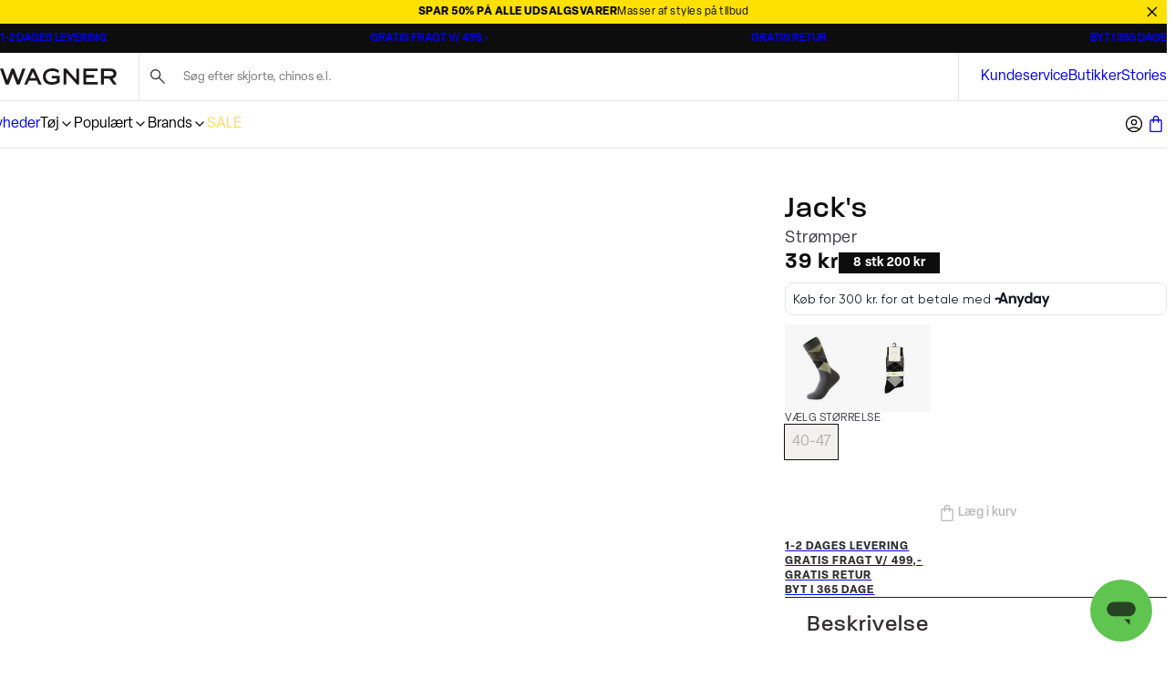

--- FILE ---
content_type: application/javascript; charset=UTF-8
request_url: https://webapp.easysize.me/dist/js/chunks/easysize.d15b1cc24a60222062fd.js
body_size: 1947
content:
esSizeAdvisorJsonp([1],{9:function(e,s,i){"use strict";function t(e){return e&&e.__esModule?e:{default:e}}function r(e,s){!1!==e.shop.cookies_enabled&&((0,l.debug)("[EasySize debug]: Attempting saveEasySizeUserId",s),n.default.set("esui",s,{expires:28,secure:!0,sameSite:"strict"}))}function a(e){var s=n.default.get("esui");s&&"-1"!==s?(e.easysize.user_id=s,r(e,s)):(e.easysize.user_id=e.easysize.uuid,r(e,e.easysize.user_id)),p.emitter.emit("easysize_user_id_received")}function c(e){var s=(0,l.parseQueryString)(window.location.href.split("?")[1]);if(s.hasOwnProperty("es_recommended_size")){e.track(32);var t=s.es_recommended_size,r=t;if(e.features.hasOwnProperty("append_size_with_recommended_fit")&&"enabled"===e.features.append_size_with_recommended_fit&&s.hasOwnProperty("es_recommended_fit")&&(r=s.es_recommended_size+"/"+s.es_recommended_fit,e.easysize.recommended_fit=s.es_recommended_fit),e.shop.update_size_dropdown(r,e))return e.track(7,r),e.track(17,e.product.stock[r]),e.easysize.user_type="r",e.easysize.calculated_size=s.es_recommended_size,e.easysize.original_calculated_size={size:s.es_recommended_size,predicted_fit:s.hasOwnProperty("es_recommended_fit")?s.es_recommended_fit:"",better_matches:[],accuracy:{percentage:100,title:"It's a perfect fit!",out_of_5:5,proven_by:50}},p.emitter.emit("easysize-size-selected"),p.emitter.emit("easysize_user_type_identified",e.easysize.user_type),!0}e.features.returning_user_mode?((0,l.subscribe)("easysize_current_user_size_calculated easysize_returning_user_size_calculated",function(){if(e.calculated_size.returning_user&&e.calculated_size.current_user){if(e.calculated_size.current_user.sizes.length>0){for(var s=!1,t=0;t<e.calculated_size.current_user.sizes.length;t++){var r=e.calculated_size.current_user.sizes[t],a=r.size;if(e.features.hasOwnProperty("append_size_with_recommended_fit")&&"enabled"===e.features.append_size_with_recommended_fit&&r.hasOwnProperty("recommended_fit")&&(a=r.size+"/"+r.recommended_fit,e.easysize.recommended_fit=r.recommended_fit),e.easysize.user_type="c",e.easysize.calculated_size_proven_by=r.accuracy.proven_by,e.easysize.calculated_size=r.size,e.easysize.original_calculated_size=r,r.secondary_size&&(e.easysize.calculated_size=r.size+" / "+r.secondary_size,a=r.size+" / "+r.secondary_size),0!==Object.keys(e.product.fits_in_stock).length){e.track(7,e.easysize.calculated_size),s=!0,e.track(17,e.product.fits_in_stock[r.size]),0===e.product.fits_in_stock[r.size]?i.e(6).then(function(s){(0,i(16)("./"+e.easysize.product).addSizeRecommendedText)("es-recommended","returning_user_text_out_of_stock","es-recommended-size",e),e.track(21)}.bind(null,i)).catch(i.oe):e.shop.update_size_dropdown(a,e)&&p.emitter.emit("easysize-size-selected");break}if(e.product.stock.hasOwnProperty(r.size)){e.track(7,e.easysize.calculated_size),s=!0,e.track(17,e.product.stock[r.size]),0===e.product.stock[r.size]?i.e(6).then(function(s){(0,i(16)("./"+e.easysize.product).addSizeRecommendedText)("es-recommended","returning_user_text_out_of_stock","es-recommended-size",e),e.track(21)}.bind(null,i)).catch(i.oe):e.shop.update_size_dropdown(a,e)&&p.emitter.emit("easysize-size-selected");break}e.features.hasOwnProperty("ignore_stock_check")&&(e.track(7,e.easysize.calculated_size),s=!0,e.product.stock.hasOwnProperty(r.size)?e.track(17,e.product.stock[r.size]):e.track(21),e.shop.update_size_dropdown(a,e)&&p.emitter.emit("easysize-size-selected"))}s||e.track(22,e.calculated_size.current_user.sizes.map(function(e){return e.size}).join(","))}else if(e.calculated_size.returning_user.sizes.length>0){for(var c=!1,d=0;d<e.calculated_size.returning_user.sizes.length;d++){var _=e.calculated_size.returning_user.sizes[d],o=_.size;if(e.features.hasOwnProperty("append_size_with_recommended_fit")&&"enabled"===e.features.append_size_with_recommended_fit&&_.hasOwnProperty("recommended_fit")&&(o=_.size+"/"+_.recommended_fit,e.easysize.recommended_fit=_.recommended_fit),e.easysize.user_type="r",e.easysize.calculated_size_proven_by=_.accuracy.proven_by,e.easysize.calculated_size=_.size,e.easysize.original_calculated_size=_,_.secondary_size&&(e.easysize.calculated_size=_.size+" / "+_.secondary_size,o=_.size+" / "+_.secondary_size),(0,l.debug)("ES","pre logic"),0!==Object.keys(e.product.fits_in_stock).length){(0,l.debug)("ES fits_in_stock",7,_.size),e.track(7,e.easysize.calculated_size),c=!0,e.track(17,e.product.fits_in_stock[_.size]),0===e.product.fits_in_stock[_.size]?(i.e(6).then(function(s){(0,i(16)("./"+e.easysize.product).addSizeRecommendedText)("es-recommended","returning_user_text_out_of_stock","es-recommended-size",e),e.track(21)}.bind(null,i)).catch(i.oe),e.shop.update_size_dropdown(o,e)):e.shop.update_size_dropdown(o,e)&&p.emitter.emit("easysize-size-selected");break}if(e.product.stock.hasOwnProperty(_.size)){(0,l.debug)("ES stock",7,_.size),(0,l.debug)(e),(0,l.debug)(e.track),e.track(7,e.easysize.calculated_size),c=!0,e.track(17,e.product.stock[_.size]),0===e.product.stock[_.size]?(i.e(6).then(function(s){(0,i(16)("./"+e.easysize.product).addSizeRecommendedText)("es-recommended","returning_user_text_out_of_stock","es-recommended-size",e),(0,l.debug)(e),(0,l.debug)(e.track),e.track(7,e.easysize.calculated_size),e.track(21)}.bind(null,i)).catch(i.oe),e.shop.update_size_dropdown(o,e)):e.shop.update_size_dropdown(o,e)&&p.emitter.emit("easysize-size-selected");break}e.features.hasOwnProperty("ignore_stock_check")&&(e.track(7,e.easysize.calculated_size),c=!0,e.product.stock.hasOwnProperty(_.size)?e.track(17,e.product.stock[_.size]):e.track(21),e.shop.update_size_dropdown(o,e)&&p.emitter.emit("easysize-size-selected"))}c||e.track(22,e.calculated_size.returning_user.sizes.map(function(e){return e.size}).join(","))}-1!==e.easysize.response_headers.indexOf("mse: True")&&-1!==e.easysize.response_headers.indexOf("dse: True")?e.track(34,"dse-mse"):-1!==e.easysize.response_headers.indexOf("mse: True")?e.track(34,"mse"):-1!==e.easysize.response_headers.indexOf("dse: True")&&e.track(34,"dse"),p.emitter.emit("easysize_user_type_identified",e.easysize.user_type)}}),d(e,function(s){if(0!==Object.keys(e.product.fits_in_stock).length&&s.sizes.length>0){for(var i=0,t=0;t<s.sizes.length;t++)if(e.product.fits_in_stock.hasOwnProperty(s.sizes[t].recommended_fit)&&e.product.fits_in_stock[s.sizes[t].recommended_fit].hasOwnProperty(s.sizes[t].size)){i=t;break}(0,l.debug)("Based on fits in stock",s.sizes[i]),e.calculated_size.current_user={sizes:[s.sizes[i]]}}else if(e.product.available_fits&&e.product.available_fits.length>0&&s.sizes.length>0){var r=0;if(e.product.available_fits&&s.sizes.length>1)for(var a=0;a<s.sizes.length;a++)if(-1!==e.product.available_fits.indexOf(s.sizes[a].recommended_fit)){r=a;break}e.calculated_size.current_user={sizes:[s.sizes[r]]}}else e.calculated_size.current_user={sizes:s.sizes};p.emitter.emit("easysize_current_user_size_calculated")}),_(e,function(s){if(0!==Object.keys(e.product.fits_in_stock).length&&s.sizes.length>0){for(var i=0,t=0;t<s.sizes.length;t++)if(e.features.check_fit_stock){var r=s.sizes[t].size,a=!1;-1!==e.product.available_lengths.indexOf(s.sizes[t].recommended_length)&&(a=s.sizes[t].recommended_length),-1!==e.product.available_fits.indexOf(s.sizes[t].recommended_fit)&&(a=s.sizes[t].recommended_fit);e.features.check_fit_stock.replace("{s}",r).replace("{f}",a);if(a){s.sizes[t].size=e.features.check_fit_stock.replace("{s}",r).replace("{f}",a),s.sizes[t].recommended_length=null,s.sizes[t].recommended_fit=null,i=t;break}}else if(e.product.fits_in_stock.hasOwnProperty(s.sizes[t].recommended_fit)&&e.product.fits_in_stock[s.sizes[t].recommended_fit].hasOwnProperty(s.sizes[t].size)){i=t;break}console.log("Based on fits in stock",s.sizes[i]),e.calculated_size.returning_user={sizes:[s.sizes[i]]}}else if(e.product.available_fits&&e.product.available_fits.length>0&&s.sizes.length>0){var c=0;if(e.product.available_fits&&s.sizes.length>1)for(var d=0;d<s.sizes.length;d++)if(-1!==e.product.available_fits.indexOf(s.sizes[d].recommended_fit)){c=d;break}console.log("Based on available fits",s.sizes[c]),e.calculated_size.returning_user={sizes:[s.sizes[c]]}}else e.calculated_size.returning_user={sizes:s.sizes};p.emitter.emit("easysize_returning_user_size_calculated")})):((0,l.debug)("[EasySize debug]: Returning user mode disabled"),p.emitter.emit("easysize_user_type_identified",e.easysize.user_type))}function d(e,s){return void s({sizes:[]})}function _(e,s){var i={product_type:e.product.category_id,product_gender:e.product.gender,product_brand:e.product.brand_id,sizes_in_stock:JSON.stringify(e.product.stock),fit_variants:JSON.stringify(e.product.available_fits),length_variants:JSON.stringify(e.product.available_lengths),easysize_user:e.easysize.user_id};-1!==e.product.fit_id&&(i.product_fit=e.product.fit_id),e.product.model&&(i.product_model=e.product.model),e.product.sku&&(i.product_sku=e.product.sku);var t=(0,z.default)({url:""+e.easysize.api_url+e.shop.generated_shop_id+"/size/get_size_with_orders/",method:"GET",data:i,error:function(e){(0,l.debug)("[EasySize debug]: Error getting size for returning user")},success:function(i){i.status_code?(0,l.debug)("[EasySize debug]: EasySize size failed to calculate with ["+i.status_code+"] "+i.error):(e.easysize.response_headers=t.request.getAllResponseHeaders(),s(i))}})}Object.defineProperty(s,"__esModule",{value:!0}),s.saveEasySizeUserId=r,s.getEasySizeUserId=a,s.recognizeUserType=c;var o=i(5),n=t(o),u=i(10),z=t(u),l=i(2),p=i(1)}});
//# sourceMappingURL=../maps/bf567a5b480aa9ac3e0f.chunks/easysize.d15b1cc24a60222062fd.js.map

--- FILE ---
content_type: application/javascript; charset=utf-8
request_url: https://www.wagner.dk/_next/static/chunks/1822.0f96d5ad9f2c443c.js
body_size: 266
content:
"use strict";(self.webpackChunk_N_E=self.webpackChunk_N_E||[]).push([[1822],{51822:(e,l,t)=>{t.r(l),t.d(l,{default:()=>C});var r=t(18153),u=t(14232),n=t(45171),o=t(9980),d=t(453),a=t(25839),i=t(99314),s=t.n(i),m=t(59925),c=t(1992),v=t(27084),h=t(50136);let p=()=>{let{data:e}=(0,h.B)(),{data:l}=(0,v.M)();return(0,u.useMemo)(()=>{var t;return(null==e?void 0:e.productColorId)?[e.productColorId]:(null==l||null==(t=l.lines)?void 0:t.length)?l.lines.map(e=>{let{productColorId:l}=e;return l||""}):[""]},[null==l?void 0:l.lines,null==e?void 0:e.productColorId])},f=(e,l)=>{let{defaultIndex:t,key:r,token:n}=(0,m.J)(),o=p(),d=["algoliaRecommend_".concat((null==e?void 0:e.model)||""),{objectIds:o,indexName:t}],a=(0,u.useMemo)(()=>o.map(l=>({indexName:t,objectID:l,...e})),[t,o,e]),i=(0,u.useMemo)(()=>s()(r,n),[r,n]),{data:v,isLoading:h}=(0,c.useQuery)(d,async()=>{var l;let{results:t}=(null==e?void 0:e.model)==="related-products"?await i.getRelatedProducts(a):await i.getFrequentlyBoughtTogether(a);return(null==t||null==(l=t[0])?void 0:l.hits)||[]},{enabled:l});return{hits:v,isLoading:h}};var g=t(77141);let C=(0,u.memo)(e=>{let{method:l="related-products",maxNumberItems:t,threshold:i=0,...s}=e,m=(0,u.useRef)(null),c=(0,a.W)(m,d.$.intersectionObserverOptions),{hits:v,isLoading:h}=f({model:l,maxRecommendations:null!=t?t:d.$.maxNumberItemsDefault,...i&&{threshold:i}},c);return(0,r.Y)("div",{ref:m,children:(0,r.Y)(g.m,{...s,children:c?(0,r.Y)(n.A,{hits:v,isLoading:h}):(0,r.Y)(o.A,{})})})})}}]);
//# sourceMappingURL=1822.0f96d5ad9f2c443c.js.map

--- FILE ---
content_type: application/javascript; charset=utf-8
request_url: https://www.wagner.dk/_next/static/chunks/8879.62d088d05d3be063.js
body_size: 19632
content:
"use strict";(self.webpackChunk_N_E=self.webpackChunk_N_E||[]).push([[8879],{34336:(t,e,n)=>{n.d(e,{i:()=>a});var i=n(90280),o=n(82981),r=n(56173);function a(t,e,n){void 0===n&&(n={});var a=(0,o.S)(t)?t:(0,i.O)(t);return(0,r.bM)("",a,e,n),{stop:function(){return a.stop()},isAnimating:function(){return a.isAnimating()}}}},38879:(t,e,n)=>{n.d(e,{z:()=>nx});var i,o,r=n(4902),a=n(14232),s=n(45088);function l(t){return"undefined"!=typeof PointerEvent&&t instanceof PointerEvent?"mouse"===t.pointerType:t instanceof MouseEvent}var u={pageX:0,pageY:0};function c(t,e){var n,i,o;return void 0===e&&(e="page"),{point:t.touches?(void 0===(n=e)&&(n="page"),{x:(i=t.touches[0]||t.changedTouches[0]||u)[n+"X"],y:i[n+"Y"]}):(void 0===(o=e)&&(o="page"),{x:t[o+"X"],y:t[o+"Y"]})}}var p=function(t,e){void 0===e&&(e=!1);var n=function(e){return t(e,c(e))};return e?function(t){var e=t instanceof MouseEvent;(!e||e&&0===t.button)&&n(t)}:n},h=n(21214),d=n(93320);function v(t,e,n,i){return void 0===i&&(i={passive:!0}),t.addEventListener(e,n,i),function(){return t.removeEventListener(e,n)}}function f(t,e,n,i){(0,a.useEffect)(function(){var o=t.current;if(n&&o)return v(o,e,n,i)},[t,e,n,i])}var m=n(2205),g={pointerdown:"mousedown",pointermove:"mousemove",pointerup:"mouseup",pointercancel:"mousecancel",pointerover:"mouseover",pointerout:"mouseout",pointerenter:"mouseenter",pointerleave:"mouseleave"},y={pointerdown:"touchstart",pointermove:"touchmove",pointerup:"touchend",pointercancel:"touchcancel"};function x(t){if(m.B&&null===window.onpointerdown);else if(m.B&&null===window.ontouchstart)return y[t];else if(m.B&&null===window.onmousedown)return g[t];return t}function E(t,e,n,i){return v(t,x(e),p(n,"pointerdown"===e),i)}function P(t,e,n,i){return f(t,x(e),n&&p(n,"pointerdown"===e),i)}let T=t=>t.hasOwnProperty("x")&&t.hasOwnProperty("y"),V=t=>T(t)&&t.hasOwnProperty("z");var w=n(39637);let S=(t,e)=>Math.abs(t-e);function A(t,e){if((0,w.T)(t)&&(0,w.T)(e))return S(t,e);if(T(t)&&T(e)){let n=S(t.x,e.x);return Math.sqrt(Math.pow(n,2)+Math.pow(S(t.y,e.y),2)+Math.pow(V(t)&&V(e)?S(t.z,e.z):0,2))}}var C=n(56977),b=function(){function t(t,e,n){var i=this,o=(void 0===n?{}:n).transformPagePoint;if(this.startEvent=null,this.lastMoveEvent=null,this.lastMoveEventInfo=null,this.handlers={},this.updatePoint=function(){if(i.lastMoveEvent&&i.lastMoveEventInfo){var t=D(i.lastMoveEventInfo,i.history),e=null!==i.startEvent,n=A(t.offset,{x:0,y:0})>=3;if(e||n){var o=t.point,a=(0,h.KK)().timestamp;i.history.push((0,r.Cl)((0,r.Cl)({},o),{timestamp:a}));var s=i.handlers,l=s.onStart,u=s.onMove;e||(l&&l(i.lastMoveEvent,t),i.startEvent=i.lastMoveEvent),u&&u(i.lastMoveEvent,t)}}},this.handlePointerMove=function(t,e){if(i.lastMoveEvent=t,i.lastMoveEventInfo=R(e,i.transformPagePoint),l(t)&&0===t.buttons)return void i.handlePointerUp(t,e);h.Ay.update(i.updatePoint,!0)},this.handlePointerUp=function(t,e){i.end();var n=i.handlers,o=n.onEnd,r=n.onSessionEnd,a=D(R(e,i.transformPagePoint),i.history);i.startEvent&&o&&o(t,a),r&&r(t,a)},!t.touches||!(t.touches.length>1)){this.handlers=e,this.transformPagePoint=o;var a=R(c(t),this.transformPagePoint),s=a.point,u=(0,h.KK)().timestamp;this.history=[(0,r.Cl)((0,r.Cl)({},s),{timestamp:u})];var p=e.onSessionStart;p&&p(t,D(a,this.history)),this.removeListeners=(0,C.F)(E(window,"pointermove",this.handlePointerMove),E(window,"pointerup",this.handlePointerUp),E(window,"pointercancel",this.handlePointerUp))}}return t.prototype.updateHandlers=function(t){this.handlers=t},t.prototype.end=function(){this.removeListeners&&this.removeListeners(),h.eO.update(this.updatePoint)},t}();function R(t,e){return e?{point:e(t.point)}:t}function L(t,e){return{x:t.x-e.x,y:t.y-e.y}}function D(t,e){var n=t.point;return{point:n,delta:L(n,M(e)),offset:L(n,e[0]),velocity:function(t,e){if(t.length<2)return{x:0,y:0};for(var n=t.length-1,i=null,o=M(t);n>=0&&(i=t[n],!(o.timestamp-i.timestamp>(0,d.f)(.1)));)n--;if(!i)return{x:0,y:0};var r=(o.timestamp-i.timestamp)/1e3;if(0===r)return{x:0,y:0};var a={x:(o.x-i.x)/r,y:(o.y-i.y)/r};return a.x===1/0&&(a.x=0),a.y===1/0&&(a.y=0),a}(e,.1)}}function M(t){return t[t.length-1]}function j(t){var e=null;return function(){return null===e&&(e=t,function(){e=null})}}var k=j("dragHorizontal"),F=j("dragVertical");function I(t){var e=!1;if("y"===t)e=F();else if("x"===t)e=k();else{var n=k(),i=F();n&&i?e=function(){n(),i()}:(n&&n(),i&&i())}return e}function U(){var t=I(!0);return!t||(t(),!1)}var B=n(93160),O=n(83947),N=n(90304),z=n(63780);function X(t){return t.max-t.min}function H(t,e,n){return void 0===e&&(e=0),void 0===n&&(n=.01),A(t,e)<n}function G(t,e,n,i){void 0===i&&(i=.5),t.origin=i,t.originPoint=(0,O.j)(e.min,e.max,t.origin),t.scale=X(n)/X(e),(H(t.scale,1,1e-4)||isNaN(t.scale))&&(t.scale=1),t.translate=(0,O.j)(n.min,n.max,t.origin)-t.originPoint,(H(t.translate)||isNaN(t.translate))&&(t.translate=0)}function K(t,e,n,i){G(t.x,e.x,n.x,null==i?void 0:i.originX),G(t.y,e.y,n.y,null==i?void 0:i.originY)}function Y(t,e,n){t.min=n.min+e.min,t.max=t.min+X(e)}function q(t,e,n){t.min=e.min-n.min,t.max=t.min+X(e)}function W(t,e,n){q(t.x,e.x,n.x),q(t.y,e.y,n.y)}function _(t,e,n){return{min:void 0!==e?t.min+e:void 0,max:void 0!==n?t.max+n-(t.max-t.min):void 0}}function Q(t,e){var n,i=e.min-t.min,o=e.max-t.max;return e.max-e.min<t.max-t.min&&(i=(n=(0,r.zs)([o,i],2))[0],o=n[1]),{min:i,max:o}}function $(t,e,n){return{min:Z(t,e),max:Z(t,n)}}function Z(t,e){var n;return"number"==typeof t?t:null!=(n=t[e])?n:0}!function(t){t.Animate="animate",t.Hover="whileHover",t.Tap="whileTap",t.Drag="whileDrag",t.Focus="whileFocus",t.InView="whileInView",t.Exit="exit"}(i||(i={}));var J=function(){return{translate:0,scale:1,origin:0,originPoint:0}},tt=function(){return{x:J(),y:J()}},te=function(){return{min:0,max:0}},tn=function(){return{x:te(),y:te()}};function ti(t){return[t("x"),t("y")]}function to(t){var e=t.top;return{x:{min:t.left,max:t.right},y:{min:e,max:t.bottom}}}function tr(t){return void 0===t||1===t}function ta(t){var e=t.scale,n=t.scaleX,i=t.scaleY;return!tr(e)||!tr(n)||!tr(i)}function ts(t){var e,n;return ta(t)||(e=t.x)&&"0%"!==e||(n=t.y)&&"0%"!==n||t.z||t.rotate||t.rotateX||t.rotateY}function tl(t,e,n,i,o){return void 0!==o&&(t=i+o*(t-i)),i+n*(t-i)+e}function tu(t,e,n,i,o){void 0===e&&(e=0),void 0===n&&(n=1),t.min=tl(t.min,e,n,i,o),t.max=tl(t.max,e,n,i,o)}function tc(t,e){var n=e.x,i=e.y;tu(t.x,n.translate,n.scale,n.originPoint),tu(t.y,i.translate,i.scale,i.originPoint)}function tp(t,e){t.min=t.min+e,t.max=t.max+e}function th(t,e,n){var i=(0,r.zs)(n,3),o=i[0],a=i[1],s=i[2],l=void 0!==e[s]?e[s]:.5,u=(0,O.j)(t.min,t.max,l);tu(t,e[o],e[a],u,e.scale)}var td=["x","scaleX","originX"],tv=["y","scaleY","originY"];function tf(t,e){th(t.x,e,td),th(t.y,e,tv)}function tm(t,e){return to(function(t,e){if(!e)return t;var n=e({x:t.left,y:t.top}),i=e({x:t.right,y:t.bottom});return{top:n.y,left:n.x,bottom:i.y,right:i.x}}(t.getBoundingClientRect(),e))}var tg=n(56173),ty=n(1973),tx=new WeakMap,tE=function(){function t(t){this.openGlobalLock=null,this.isDragging=!1,this.currentDirection=null,this.originPoint={x:0,y:0},this.constraints=!1,this.hasMutatedConstraints=!1,this.elastic=tn(),this.visualElement=t}return t.prototype.start=function(t,e){var n=this,o=(void 0===e?{}:e).snapToCursor,r=void 0!==o&&o;!1!==this.visualElement.isPresent&&(this.panSession=new b(t,{onSessionStart:function(t){n.stopAnimation(),r&&n.snapToCursor(c(t,"page").point)},onStart:function(t,e){var o,r=n.getProps(),a=r.drag,s=r.dragPropagation,l=r.onDragStart;(!a||s||(n.openGlobalLock&&n.openGlobalLock(),n.openGlobalLock=I(a),n.openGlobalLock))&&(n.isDragging=!0,n.currentDirection=null,n.resolveConstraints(),n.visualElement.projection&&(n.visualElement.projection.isAnimationBlocked=!0,n.visualElement.projection.target=void 0),ti(function(t){var e,i,o=n.getAxisMotionValue(t).get()||0;if(ty.KN.test(o)){var r=null==(i=null==(e=n.visualElement.projection)?void 0:e.layout)?void 0:i.actual[t];r&&(o=X(r)*(parseFloat(o)/100))}n.originPoint[t]=o}),null==l||l(t,e),null==(o=n.visualElement.animationState)||o.setActive(i.Drag,!0))},onMove:function(t,e){var i=n.getProps(),o=i.dragPropagation,r=i.dragDirectionLock,a=i.onDirectionLock,s=i.onDrag;if(o||n.openGlobalLock){var l,u,c,p=e.offset;if(r&&null===n.currentDirection){void 0===u&&(u=10),c=null,Math.abs((l=p).y)>u?c="y":Math.abs(l.x)>u&&(c="x"),n.currentDirection=c,null!==n.currentDirection&&(null==a||a(n.currentDirection));return}n.updateAxis("x",e.point,p),n.updateAxis("y",e.point,p),n.visualElement.syncRender(),null==s||s(t,e)}},onSessionEnd:function(t,e){return n.stop(t,e)}},{transformPagePoint:this.visualElement.getTransformPagePoint()}))},t.prototype.stop=function(t,e){var n=this.isDragging;if(this.cancel(),n){var i=e.velocity;this.startAnimation(i);var o=this.getProps().onDragEnd;null==o||o(t,e)}},t.prototype.cancel=function(){var t,e;this.isDragging=!1,this.visualElement.projection&&(this.visualElement.projection.isAnimationBlocked=!1),null==(t=this.panSession)||t.end(),this.panSession=void 0,!this.getProps().dragPropagation&&this.openGlobalLock&&(this.openGlobalLock(),this.openGlobalLock=null),null==(e=this.visualElement.animationState)||e.setActive(i.Drag,!1)},t.prototype.updateAxis=function(t,e,n){var i=this.getProps().drag;if(n&&tP(t,i,this.currentDirection)){var o,r,a,s,l,u=this.getAxisMotionValue(t),c=this.originPoint[t]+n[t];this.constraints&&this.constraints[t]&&(o=c,r=this.constraints[t],a=this.elastic[t],s=r.min,l=r.max,void 0!==s&&o<s?o=a?(0,O.j)(s,o,a.min):Math.max(o,s):void 0!==l&&o>l&&(o=a?(0,O.j)(l,o,a.max):Math.min(o,l)),c=o),u.set(c)}},t.prototype.resolveConstraints=function(){var t,e,n,i,o,r,a=this,s=this.getProps(),l=s.dragConstraints,u=s.dragElastic,c=(this.visualElement.projection||{}).layout,p=this.constraints;l&&(0,B.X)(l)?this.constraints||(this.constraints=this.resolveRefConstraints()):l&&c?this.constraints=(t=c.actual,e=l.top,n=l.left,i=l.bottom,o=l.right,{x:_(t.x,n,o),y:_(t.y,e,i)}):this.constraints=!1,this.elastic=(void 0===(r=u)&&(r=.35),!1===r?r=0:!0===r&&(r=.35),{x:$(r,"left","right"),y:$(r,"top","bottom")}),p!==this.constraints&&c&&this.constraints&&!this.hasMutatedConstraints&&ti(function(t){var e,n,i;a.getAxisMotionValue(t)&&(a.constraints[t]=(e=c.actual[t],n=a.constraints[t],i={},void 0!==n.min&&(i.min=n.min-e.min),void 0!==n.max&&(i.max=n.max-e.min),i))})},t.prototype.resolveRefConstraints=function(){var t=this.getProps(),e=t.dragConstraints,n=t.onMeasureDragConstraints;if(!e||!(0,B.X)(e))return!1;var i=e.current;(0,s.V)(null!==i,"If `dragConstraints` is set as a React ref, that ref must be passed to another component's `ref` prop.");var o=this.visualElement.projection;if(!o||!o.layout)return!1;var r=(l=o.root,u=tm(i,this.visualElement.getTransformPagePoint()),(c=l.scroll)&&(tp(u.x,c.x),tp(u.y,c.y)),u),a=(p=o.layout.actual,{x:Q(p.x,r.x),y:Q(p.y,r.y)});if(n){var l,u,c,p,h,d,v,f=n((d=(h=a).x,{top:(v=h.y).min,right:d.max,bottom:v.max,left:d.min}));this.hasMutatedConstraints=!!f,f&&(a=to(f))}return a},t.prototype.startAnimation=function(t){var e=this,n=this.getProps(),i=n.drag,o=n.dragMomentum,a=n.dragElastic,s=n.dragTransition,l=n.dragSnapToOrigin,u=n.onDragTransitionEnd,c=this.constraints||{};return Promise.all(ti(function(n){if(tP(n,i,e.currentDirection)){var u,p=null!=(u=null==c?void 0:c[n])?u:{};l&&(p={min:0,max:0});var h=(0,r.Cl)((0,r.Cl)({type:"inertia",velocity:o?t[n]:0,bounceStiffness:a?200:1e6,bounceDamping:a?40:1e7,timeConstant:750,restDelta:1,restSpeed:10},s),p);return e.startAxisValueAnimation(n,h)}})).then(u)},t.prototype.startAxisValueAnimation=function(t,e){var n=this.getAxisMotionValue(t);return(0,tg.bM)(t,n,0,e)},t.prototype.stopAnimation=function(){var t=this;ti(function(e){return t.getAxisMotionValue(e).stop()})},t.prototype.getAxisMotionValue=function(t){var e,n,i="_drag"+t.toUpperCase();return this.visualElement.getProps()[i]||this.visualElement.getValue(t,null!=(n=null==(e=this.visualElement.getProps().initial)?void 0:e[t])?n:0)},t.prototype.snapToCursor=function(t){var e=this;ti(function(n){if(tP(n,e.getProps().drag,e.currentDirection)){var i=e.visualElement.projection,o=e.getAxisMotionValue(n);if(i&&i.layout){var r=i.layout.actual[n],a=r.min,s=r.max;o.set(t[n]-(0,O.j)(a,s,.5))}}})},t.prototype.scalePositionWithinConstraints=function(){var t,e=this,n=this.getProps(),i=n.drag,o=n.dragConstraints,r=this.visualElement.projection;if((0,B.X)(o)&&r&&this.constraints){this.stopAnimation();var a={x:0,y:0};ti(function(t){var n=e.getAxisMotionValue(t);if(n){var i,o,r,s,l,u=n.get();a[t]=(i={min:u,max:u},o=e.constraints[t],r=.5,s=X(i),(l=X(o))>s?r=(0,N.q)(o.min,o.max-s,i.min):s>l&&(r=(0,N.q)(i.min,i.max-l,o.min)),(0,z.q)(0,1,r))}});var s=this.visualElement.getProps().transformTemplate;this.visualElement.getInstance().style.transform=s?s({},""):"none",null==(t=r.root)||t.updateScroll(),r.updateLayout(),this.resolveConstraints(),ti(function(t){if(tP(t,i,null)){var n=e.getAxisMotionValue(t),o=e.constraints[t],r=o.min,s=o.max;n.set((0,O.j)(r,s,a[t]))}})}},t.prototype.addListeners=function(){var t,e=this;tx.set(this.visualElement,this);var n=E(this.visualElement.getInstance(),"pointerdown",function(t){var n=e.getProps(),i=n.drag,o=n.dragListener;i&&(void 0===o||o)&&e.start(t)}),i=function(){var t=e.getProps().dragConstraints;(0,B.X)(t)&&(e.constraints=e.resolveRefConstraints())},o=this.visualElement.projection,r=o.addEventListener("measure",i);o&&!o.layout&&(null==(t=o.root)||t.updateScroll(),o.updateLayout()),i();var a=v(window,"resize",function(){return e.scalePositionWithinConstraints()});return o.addEventListener("didUpdate",function(t){var n=t.delta,i=t.hasLayoutChanged;e.isDragging&&i&&(ti(function(t){var i=e.getAxisMotionValue(t);i&&(e.originPoint[t]+=n[t].translate,i.set(i.get()+n[t].translate))}),e.visualElement.syncRender())}),function(){a(),n(),r()}},t.prototype.getProps=function(){var t=this.visualElement.getProps(),e=t.drag,n=t.dragDirectionLock,i=t.dragPropagation,o=t.dragConstraints,a=t.dragElastic,s=t.dragMomentum;return(0,r.Cl)((0,r.Cl)({},t),{drag:void 0!==e&&e,dragDirectionLock:void 0!==n&&n,dragPropagation:void 0!==i&&i,dragConstraints:void 0!==o&&o,dragElastic:void 0===a?.35:a,dragMomentum:void 0===s||s})},t}();function tP(t,e,n){return(!0===e||e===t)&&(null===n||n===t)}var tT=n(91200),tV=n(39751),tw=n(15590),tS=function(t){return function(e){return t(e),null}},tA={pan:tS(function(t){var e=t.onPan,n=t.onPanStart,i=t.onPanEnd,o=t.onPanSessionStart,r=t.visualElement,s=(0,a.useRef)(null),l=(0,a.useContext)(tV.Q).transformPagePoint,u={onSessionStart:o,onStart:n,onMove:e,onEnd:function(t,e){s.current=null,i&&i(t,e)}};(0,a.useEffect)(function(){null!==s.current&&s.current.updateHandlers(u)}),P(r,"pointerdown",(e||n||i||o)&&function(t){s.current=new b(t,u,{transformPagePoint:l})}),(0,tw.l)(function(){return s.current&&s.current.end()})}),drag:tS(function(t){var e=t.dragControls,n=t.visualElement,i=(0,tT.M)(function(){return new tE(n)});(0,a.useEffect)(function(){return e&&e.subscribe(i)},[i,e]),(0,a.useEffect)(function(){return i.addListeners()},[i])})},tC=n(83885),tb=n(5048),tR=n(41108),tL=n(79746);function tD(t,e){return e.max===e.min?0:t/(e.max-e.min)*100}var tM={correct:function(t,e){if(!e.target)return t;if("string"==typeof t)if(!ty.px.test(t))return t;else t=parseFloat(t);var n=tD(t,e.target.x),i=tD(t,e.target.y);return"".concat(n,"% ").concat(i,"%")}},tj=n(60706);function tk(t){return"string"==typeof t&&t.startsWith("var(--")}var tF=/var\((--[a-zA-Z0-9-_]+),? ?([a-zA-Z0-9 ()%#.,-]+)?\)/;function tI(t,e,n){void 0===n&&(n=1),(0,s.V)(n<=4,'Max CSS variable fallback depth detected in property "'.concat(t,'". This may indicate a circular fallback dependency.'));var i=(0,r.zs)(function(t){var e=tF.exec(t);if(!e)return[,];var n=(0,r.zs)(e,3);return[n[1],n[2]]}(t),2),o=i[0],a=i[1];if(o){var l=window.getComputedStyle(e).getPropertyValue(o);return l?l.trim():tk(a)?tI(a,e,n+1):a}}var tU="_$css",tB=n(37188),tO=function(t){function e(){return null!==t&&t.apply(this,arguments)||this}return(0,r.C6)(e,t),e.prototype.componentDidMount=function(){var t=this,e=this.props,n=e.visualElement,i=e.layoutGroup,o=e.switchLayoutGroup,a=e.layoutId,s=n.projection;(0,tB.$)(tN),s&&((null==i?void 0:i.group)&&i.group.add(s),(null==o?void 0:o.register)&&a&&o.register(s),s.root.didUpdate(),s.addEventListener("animationComplete",function(){t.safeToRemove()}),s.setOptions((0,r.Cl)((0,r.Cl)({},s.options),{onExitComplete:function(){return t.safeToRemove()}}))),tL.w.hasEverUpdated=!0},e.prototype.getSnapshotBeforeUpdate=function(t){var e=this,n=this.props,i=n.layoutDependency,o=n.visualElement,r=n.drag,a=n.isPresent,s=o.projection;return s&&(s.isPresent=a,r||t.layoutDependency!==i||void 0===i?s.willUpdate():this.safeToRemove(),t.isPresent!==a&&(a?s.promote():s.relegate()||h.Ay.postRender(function(){var t;(null==(t=s.getStack())?void 0:t.members.length)||e.safeToRemove()}))),null},e.prototype.componentDidUpdate=function(){var t=this.props.visualElement.projection;t&&(t.root.didUpdate(),!t.currentAnimation&&t.isLead()&&this.safeToRemove())},e.prototype.componentWillUnmount=function(){var t=this.props,e=t.visualElement,n=t.layoutGroup,i=t.switchLayoutGroup,o=e.projection;o&&(o.scheduleCheckAfterUnmount(),(null==n?void 0:n.group)&&n.group.remove(o),(null==i?void 0:i.deregister)&&i.deregister(o))},e.prototype.safeToRemove=function(){var t=this.props.safeToRemove;null==t||t()},e.prototype.render=function(){return null},e}(a.Component),tN={borderRadius:(0,r.Cl)((0,r.Cl)({},tM),{applyTo:["borderTopLeftRadius","borderTopRightRadius","borderBottomLeftRadius","borderBottomRightRadius"]}),borderTopLeftRadius:tM,borderTopRightRadius:tM,borderBottomLeftRadius:tM,borderBottomRightRadius:tM,boxShadow:{correct:function(t,e){var n=e.treeScale,i=e.projectionDelta,o=t,r=t.includes("var("),a=[];r&&(t=t.replace(tF,function(t){return a.push(t),tU}));var s=tj.f.parse(t);if(s.length>5)return o;var l=tj.f.createTransformer(t),u=+("number"!=typeof s[0]),c=i.x.scale*n.x,p=i.y.scale*n.y;s[0+u]/=c,s[1+u]/=p;var h=(0,O.j)(c,p,.5);"number"==typeof s[2+u]&&(s[2+u]/=h),"number"==typeof s[3+u]&&(s[3+u]/=h);var d=l(s);if(r){var v=0;d=d.replace(tU,function(){var t=a[v];return v++,t})}return d}}},tz=n(22443),tX=n(3866),tH=n(93213);function tG(t,e){if(!Array.isArray(e))return!1;var n=e.length;if(n!==t.length)return!1;for(var i=0;i<n;i++)if(e[i]!==t[i])return!1;return!0}var tK=n(38861),tY=n(6733),tq=[i.Animate,i.InView,i.Focus,i.Hover,i.Tap,i.Drag,i.Exit],tW=(0,r.fX)([],(0,r.zs)(tq),!1).reverse(),t_=tq.length;function tQ(t){return void 0===t&&(t=!1),{isActive:t,protectedKeys:{},needsAnimating:{},prevResolvedValues:{}}}var t$={animation:tS(function(t){var e=t.visualElement,n=t.animate;e.animationState||(e.animationState=function(t){var e,n=function(e){return Promise.all(e.map(function(e){var n=e.animation,i=e.options;return(0,tK._0)(t,n,i)}))},o=((e={})[i.Animate]=tQ(!0),e[i.InView]=tQ(),e[i.Hover]=tQ(),e[i.Tap]=tQ(),e[i.Drag]=tQ(),e[i.Focus]=tQ(),e[i.Exit]=tQ(),e),a={},s=!0,l=function(e,n){var i=(0,tY.KC)(t,n);if(i){i.transition;var o=i.transitionEnd,a=(0,r.Tt)(i,["transition","transitionEnd"]);e=(0,r.Cl)((0,r.Cl)((0,r.Cl)({},e),a),o)}return e};function u(e,i){for(var u,c=t.getProps(),p=t.getVariantContext(!0)||{},h=[],d=new Set,v={},f=1/0,m=0;m<t_;m++)!function(n){var a,m,g=tW[n],y=o[g],x=null!=(u=c[g])?u:p[g],E=(0,tY.wf)(x),P=g===i?y.isActive:null;!1===P&&(f=n);var T=x===p[g]&&x!==c[g]&&E;if(T&&s&&t.manuallyAnimateOnMount&&(T=!1),y.protectedKeys=(0,r.Cl)({},v),!(!y.isActive&&null===P||!x&&!y.prevProp||(0,tz.N)(x))&&"boolean"!=typeof x){var V=(a=y.prevProp,"string"==typeof(m=x)?m!==a:!!(0,tY.Tp)(m)&&!tG(m,a)),w=V||g===i&&y.isActive&&!T&&E||n>f&&E,S=Array.isArray(x)?x:[x],A=S.reduce(l,{});!1===P&&(A={});var C=y.prevResolvedValues,b=void 0===C?{}:C,R=(0,r.Cl)((0,r.Cl)({},b),A),L=function(t){w=!0,d.delete(t),y.needsAnimating[t]=!0};for(var D in R){var M=A[D],j=b[D];v.hasOwnProperty(D)||(M!==j?(0,tH.p)(M)&&(0,tH.p)(j)?!tG(M,j)||V?L(D):y.protectedKeys[D]=!0:void 0!==M?L(D):d.add(D):void 0!==M&&d.has(D)?L(D):y.protectedKeys[D]=!0)}y.prevProp=x,y.prevResolvedValues=A,y.isActive&&(v=(0,r.Cl)((0,r.Cl)({},v),A)),s&&t.blockInitialAnimation&&(w=!1),w&&!T&&h.push.apply(h,(0,r.fX)([],(0,r.zs)(S.map(function(t){return{animation:t,options:(0,r.Cl)({type:g},e)}})),!1))}}(m);if(a=(0,r.Cl)({},v),d.size){var g={};d.forEach(function(e){var n=t.getBaseTarget(e);void 0!==n&&(g[e]=n)}),h.push({animation:g})}var y=!!h.length;return s&&!1===c.initial&&!t.manuallyAnimateOnMount&&(y=!1),s=!1,y?n(h):Promise.resolve()}return{isAnimated:function(t){return void 0!==a[t]},animateChanges:u,setActive:function(e,n,i){if(o[e].isActive===n)return Promise.resolve();null==(r=t.variantChildren)||r.forEach(function(t){var i;return null==(i=t.animationState)?void 0:i.setActive(e,n)}),o[e].isActive=n;var r,a=u(i,e);for(var s in o)o[s].protectedKeys={};return a},setAnimateFunction:function(e){n=e(t)},getState:function(){return o}}}(e)),(0,tz.N)(n)&&(0,a.useEffect)(function(){return n.subscribe(e)},[n])}),exit:tS(function(t){var e=t.custom,n=t.visualElement,o=(0,r.zs)((0,tC.xQ)(),2),s=o[0],l=o[1],u=(0,a.useContext)(tX.t);(0,a.useEffect)(function(){n.isPresent=s;var t,o,r=null==(t=n.animationState)?void 0:t.setActive(i.Exit,!s,{custom:null!=(o=null==u?void 0:u.custom)?o:e});s||null==r||r.then(l)},[s])})};function tZ(t,e,n){return function(o,r){var a;!l(o)||U()||(null==(a=t.animationState)||a.setActive(i.Hover,e),null==n||n(o,r))}}var tJ=function(t,e){return!!e&&(t===e||tJ(t,e.parentElement))},t0=n(27863),t1=new Set,t3=new WeakMap,t2=new WeakMap,t8=function(t){var e;null==(e=t3.get(t.target))||e(t)},t5=function(t){t.forEach(t8)},t9={some:0,all:1},t4={inView:tS(function(t){var e=t.visualElement,n=t.whileInView,o=t.onViewportEnter,s=t.onViewportLeave,l=t.viewport,u=void 0===l?{}:l,c=(0,a.useRef)({hasEnteredView:!1,isInView:!1}),p=!!(n||o||s);u.once&&c.current.hasEnteredView&&(p=!1),("undefined"==typeof IntersectionObserver?function(t,e,n,o){var r=o.fallback,s=void 0===r||r;(0,a.useEffect)(function(){if(t&&s){var o;"production"!==t0._&&(o="IntersectionObserver not available on this device. whileInView animations will trigger on mount.",t1.has(o)||(console.warn(o),t1.add(o))),requestAnimationFrame(function(){e.hasEnteredView=!0;var t,o=n.getProps().onViewportEnter;null==o||o(null),null==(t=n.animationState)||t.setActive(i.InView,!0)})}},[t])}:function(t,e,n,o){var s=o.root,l=o.margin,u=o.amount,c=void 0===u?"some":u,p=o.once;(0,a.useEffect)(function(){if(t){var o,a,u,h,d,v,f,m,g={root:null==s?void 0:s.current,rootMargin:l,threshold:"number"==typeof c?c:t9[c]};return o=n.getInstance(),a=function(t){var o,r=t.isIntersecting;if(e.isInView!==r){if(e.isInView=r,p&&!r&&e.hasEnteredView)return;r&&(e.hasEnteredView=!0),null==(o=n.animationState)||o.setActive(i.InView,r);var a=n.getProps(),s=r?a.onViewportEnter:a.onViewportLeave;null==s||s(t)}},u=g.root,h=(0,r.Tt)(g,["root"]),d=u||document,t2.has(d)||t2.set(d,{}),(v=t2.get(d))[f=JSON.stringify(h)]||(v[f]=new IntersectionObserver(t5,(0,r.Cl)({root:u},h))),m=v[f],t3.set(o,a),m.observe(o),function(){t3.delete(o),m.unobserve(o)}}},[t,s,l,c])})(p,c.current,e,u)}),tap:tS(function(t){var e=t.onTap,n=t.onTapStart,o=t.onTapCancel,r=t.whileTap,s=t.visualElement,l=e||n||o||r,u=(0,a.useRef)(!1),c=(0,a.useRef)(null),p={passive:!(n||e||o||m)};function h(){var t;null==(t=c.current)||t.call(c),c.current=null}function d(){var t;return h(),u.current=!1,null==(t=s.animationState)||t.setActive(i.Tap,!1),!U()}function v(t,n){d()&&(tJ(s.getInstance(),t.target)?null==e||e(t,n):null==o||o(t,n))}function f(t,e){d()&&(null==o||o(t,e))}function m(t,e){var o;h(),u.current||(u.current=!0,c.current=(0,C.F)(E(window,"pointerup",v,p),E(window,"pointercancel",f,p)),null==(o=s.animationState)||o.setActive(i.Tap,!0),null==n||n(t,e))}P(s,"pointerdown",l?m:void 0,p),(0,tw.l)(h)}),focus:tS(function(t){var e=t.whileFocus,n=t.visualElement;f(n,"focus",e?function(){var t;null==(t=n.animationState)||t.setActive(i.Focus,!0)}:void 0),f(n,"blur",e?function(){var t;null==(t=n.animationState)||t.setActive(i.Focus,!1)}:void 0)}),hover:tS(function(t){var e=t.onHoverStart,n=t.onHoverEnd,i=t.whileHover,o=t.visualElement;P(o,"pointerenter",e||i?tZ(o,!0,e):void 0,{passive:!e}),P(o,"pointerleave",n||i?tZ(o,!1,n):void 0,{passive:!n})})},t6=n(90280),t7=n(82981),et=n(10223),ee=["LayoutMeasure","BeforeLayoutMeasure","LayoutUpdate","ViewportBoxUpdate","Update","Render","AnimationComplete","LayoutAnimationComplete","AnimationStart","LayoutAnimationStart","SetAxisTarget","Unmount"],en=function(t){var e=t.treeType,n=void 0===e?"":e,i=t.build,o=t.getBaseTarget,a=t.makeTargetAnimatable,s=t.measureViewportBox,l=t.render,u=t.readValueFromInstance,c=t.removeValueFromRenderState,p=t.sortNodePosition,d=t.scrapeMotionValuesFromProps;return function(t,e){var v,f,m,g,y,x=t.parent,E=t.props,P=t.presenceId,T=t.blockInitialAnimation,V=t.visualState,w=t.shouldReduceMotion;void 0===e&&(e={});var S=!1,A=V.latestValues,C=V.renderState,b=(v=ee.map(function(){return new et.v}),f={},m={clearAllListeners:function(){return v.forEach(function(t){return t.clear()})},updatePropListeners:function(t){ee.forEach(function(e){var n,i="on"+e,o=t[i];null==(n=f[e])||n.call(f),o&&(f[e]=m[i](o))})}},v.forEach(function(t,e){m["on"+ee[e]]=function(e){return t.add(e)},m["notify"+ee[e]]=function(){for(var e=[],n=0;n<arguments.length;n++)e[n]=arguments[n];return t.notify.apply(t,(0,r.fX)([],(0,r.zs)(e),!1))}}),m),R=new Map,L=new Map,D={},M=(0,r.Cl)({},A);function j(){g&&S&&(k(),l(g,C,E.style,X.projection))}function k(){i(X,C,A,e,E)}function F(){b.notifyUpdate(A)}function I(t,e){var n=e.onChange(function(e){A[t]=e,E.onUpdate&&h.Ay.update(F,!1,!0)}),i=e.onRenderRequest(X.scheduleRender);L.set(t,function(){n(),i()})}var U=d(E);for(var B in U){var O=U[B];void 0!==A[B]&&(0,t7.S)(O)&&O.set(A[B],!1)}var N=(0,tY.rG)(E),z=(0,tY.F0)(E),X=(0,r.Cl)((0,r.Cl)({treeType:n,current:null,depth:x?x.depth+1:0,parent:x,children:new Set,presenceId:P,shouldReduceMotion:w,variantChildren:z?new Set:void 0,isVisible:void 0,manuallyAnimateOnMount:!!(null==x?void 0:x.isMounted()),blockInitialAnimation:T,isMounted:function(){return!!g},mount:function(t){S=!0,g=X.current=t,X.projection&&X.projection.mount(t),z&&x&&!N&&(y=null==x?void 0:x.addVariantChild(X)),R.forEach(function(t,e){return I(e,t)}),null==x||x.children.add(X),X.setProps(E)},unmount:function(){var t;null==(t=X.projection)||t.unmount(),h.eO.update(F),h.eO.render(j),L.forEach(function(t){return t()}),null==y||y(),null==x||x.children.delete(X),b.clearAllListeners(),g=void 0,S=!1},addVariantChild:function(t){var e,n=X.getClosestVariantNode();if(n)return null==(e=n.variantChildren)||e.add(t),function(){return n.variantChildren.delete(t)}},sortNodePosition:function(t){return p&&n===t.treeType?p(X.getInstance(),t.getInstance()):0},getClosestVariantNode:function(){return z?X:null==x?void 0:x.getClosestVariantNode()},getLayoutId:function(){return E.layoutId},getInstance:function(){return g},getStaticValue:function(t){return A[t]},setStaticValue:function(t,e){return A[t]=e},getLatestValues:function(){return A},setVisibility:function(t){X.isVisible!==t&&(X.isVisible=t,X.scheduleRender())},makeTargetAnimatable:function(t,e){return void 0===e&&(e=!0),a(X,t,E,e)},measureViewportBox:function(){return s(g,E)},addValue:function(t,e){X.hasValue(t)&&X.removeValue(t),R.set(t,e),A[t]=e.get(),I(t,e)},removeValue:function(t){var e;R.delete(t),null==(e=L.get(t))||e(),L.delete(t),delete A[t],c(t,C)},hasValue:function(t){return R.has(t)},getValue:function(t,e){var n=R.get(t);return void 0===n&&void 0!==e&&(n=(0,t6.O)(e),X.addValue(t,n)),n},forEachValue:function(t){return R.forEach(t)},readValue:function(t){var n;return null!=(n=A[t])?n:u(g,t,e)},setBaseTarget:function(t,e){M[t]=e},getBaseTarget:function(t){if(o){var e=o(E,t);if(void 0!==e&&!(0,t7.S)(e))return e}return M[t]}},b),{build:function(){return k(),C},scheduleRender:function(){h.Ay.render(j,!1,!0)},syncRender:j,setProps:function(t){(t.transformTemplate||E.transformTemplate)&&X.scheduleRender(),E=t,b.updatePropListeners(t),D=function(t,e,n){var i;for(var o in e){var r=e[o],a=n[o];if((0,t7.S)(r))t.addValue(o,r);else if((0,t7.S)(a))t.addValue(o,(0,t6.O)(r));else if(a!==r)if(t.hasValue(o)){var s=t.getValue(o);s.hasAnimated||s.set(r)}else t.addValue(o,(0,t6.O)(null!=(i=t.getStaticValue(o))?i:r))}for(var o in n)void 0===e[o]&&t.removeValue(o);return e}(X,d(E),D)},getProps:function(){return E},getVariant:function(t){var e;return null==(e=E.variants)?void 0:e[t]},getDefaultTransition:function(){return E.transition},getTransformPagePoint:function(){return E.transformPagePoint},getVariantContext:function(t){if(void 0===t&&(t=!1),t)return null==x?void 0:x.getVariantContext();if(!N){var e=(null==x?void 0:x.getVariantContext())||{};return void 0!==E.initial&&(e.initial=E.initial),e}for(var n={},i=0;i<eo;i++){var o=ei[i],r=E[o];((0,tY.wf)(r)||!1===r)&&(n[o]=r)}return n}});return X}},ei=(0,r.fX)(["initial"],(0,r.zs)(tq),!1),eo=ei.length,er=n(92768),ea=n(68574),es=n(40597),el=n(10136),eu=n(981),ec=n(79509),ep=new Set(["width","height","top","left","right","bottom","x","y"]),eh=function(t){return ep.has(t)},ed=function(t,e){t.set(e,!1),t.set(e)},ev=function(t){return t===el.ai||t===ty.px};!function(t){t.width="width",t.height="height",t.left="left",t.right="right",t.top="top",t.bottom="bottom"}(o||(o={}));var ef=function(t,e){return parseFloat(t.split(", ")[e])},em=function(t,e){return function(n,i){var o=i.transform;if("none"===o||!o)return 0;var r=o.match(/^matrix3d\((.+)\)$/);if(r)return ef(r[1],e);var a=o.match(/^matrix\((.+)\)$/);return a?ef(a[1],t):0}},eg=new Set(["x","y","z"]),ey=eu.fu.filter(function(t){return!eg.has(t)}),ex={width:function(t,e){var n=t.x,i=e.paddingLeft,o=e.paddingRight;return n.max-n.min-parseFloat(void 0===i?"0":i)-parseFloat(void 0===o?"0":o)},height:function(t,e){var n=t.y,i=e.paddingTop,o=e.paddingBottom;return n.max-n.min-parseFloat(void 0===i?"0":i)-parseFloat(void 0===o?"0":o)},top:function(t,e){return parseFloat(e.top)},left:function(t,e){return parseFloat(e.left)},bottom:function(t,e){var n=t.y;return parseFloat(e.top)+(n.max-n.min)},right:function(t,e){var n=t.x;return parseFloat(e.left)+(n.max-n.min)},x:em(4,13),y:em(5,14)},eE=function(t,e,n){var i=e.measureViewportBox(),o=getComputedStyle(e.getInstance()),r=o.display,a={};"none"===r&&e.setStaticValue("display",t.display||"block"),n.forEach(function(t){a[t]=ex[t](i,o)}),e.syncRender();var s=e.measureViewportBox();return n.forEach(function(n){ed(e.getValue(n),a[n]),t[n]=ex[n](s,o)}),t},eP=function(t,e,n,i){void 0===n&&(n={}),void 0===i&&(i={}),e=(0,r.Cl)({},e),i=(0,r.Cl)({},i);var o=Object.keys(e).filter(eh),a=[],l=!1,u=[];if(o.forEach(function(o){var r,c=t.getValue(o);if(t.hasValue(o)){var p,h=n[o],d=(0,ec.n)(h),v=e[o];if((0,tH.p)(v)){var f=v.length,m=+(null===v[0]);h=v[m],d=(0,ec.n)(h);for(var g=m;g<f;g++)r?(0,s.V)((0,ec.n)(v[g])===r,"All keyframes must be of the same type"):(r=(0,ec.n)(v[g]),(0,s.V)(r===d||ev(d)&&ev(r),"Keyframes must be of the same dimension as the current value"))}else r=(0,ec.n)(v);if(d!==r)if(ev(d)&&ev(r)){var y=c.get();"string"==typeof y&&c.set(parseFloat(y)),"string"==typeof v?e[o]=parseFloat(v):Array.isArray(v)&&r===ty.px&&(e[o]=v.map(parseFloat))}else(null==d?void 0:d.transform)&&(null==r?void 0:r.transform)&&(0===h||0===v)?0===h?c.set(r.transform(h)):e[o]=d.transform(v):(l||(p=[],ey.forEach(function(e){var n=t.getValue(e);void 0!==n&&(p.push([e,n.get()]),n.set(+!!e.startsWith("scale")))}),p.length&&t.syncRender(),a=p,l=!0),u.push(o),i[o]=void 0!==i[o]?i[o]:e[o],ed(c,v))}}),!u.length)return{target:e,transitionEnd:i};var c=u.indexOf("height")>=0?window.pageYOffset:null,p=eE(e,t,u);return a.length&&a.forEach(function(e){var n=(0,r.zs)(e,2),i=n[0],o=n[1];t.getValue(i).set(o)}),t.syncRender(),null!==c&&window.scrollTo({top:c}),{target:p,transitionEnd:i}},eT=function(t,e,n,i){var o=function(t,e,n){var i,o=(0,r.Tt)(e,[]),a=t.getInstance();if(!(a instanceof Element))return{target:o,transitionEnd:n};for(var s in n&&(n=(0,r.Cl)({},n)),t.forEachValue(function(t){var e=t.get();if(tk(e)){var n=tI(e,a);n&&t.set(n)}}),o){var l=o[s];if(tk(l)){var u=tI(l,a);u&&(o[s]=u,n&&(null!=n[s]||(n[s]=l)))}}return{target:o,transitionEnd:n}}(t,e,i);e=o.target,i=o.transitionEnd;var a=e,s=i;return Object.keys(a).some(eh)?eP(t,a,n,s):{target:a,transitionEnd:s}},eV=n(70863),ew=n(96721),eS=n(46406),eA={treeType:"dom",readValueFromInstance:function(t,e){if((0,eu.wY)(e)){var n=(0,eS.D)(e);return n&&n.default||0}var i=window.getComputedStyle(t);return((0,es.Y)(e)?i.getPropertyValue(e):i[e])||0},sortNodePosition:function(t,e){return 2&t.compareDocumentPosition(e)?1:-1},getBaseTarget:function(t,e){var n;return null==(n=t.style)?void 0:n[e]},measureViewportBox:function(t,e){return tm(t,e.transformPagePoint)},resetTransform:function(t,e,n){var i=n.transformTemplate;e.style.transform=i?i({},""):"none",t.scheduleRender()},restoreTransform:function(t,e){t.style.transform=e.style.transform},removeValueFromRenderState:function(t,e){var n=e.vars,i=e.style;delete n[t],delete i[t]},makeTargetAnimatable:function(t,e,n,i){var o=n.transformValues;void 0===i&&(i=!0);var a=e.transition,s=e.transitionEnd,l=(0,r.Tt)(e,["transition","transitionEnd"]),u=(0,er.$z)(l,a||{},t);if(o&&(s&&(s=o(s)),l&&(l=o(l)),u&&(u=o(u))),i){(0,er.TM)(t,l,u);var c=eT(t,l,u,s);s=c.transitionEnd,l=c.target}return(0,r.Cl)({transition:a,transitionEnd:s},l)},scrapeMotionValuesFromProps:eV.x,build:function(t,e,n,i,o){void 0!==t.isVisible&&(e.style.visibility=t.isVisible?"visible":"hidden"),(0,ea.O)(e,n,i,o.transformTemplate)},render:ew.e},eC=en(eA),eb=n(1424),eR=n(40468),eL=n(69343),eD=n(99858),eM=n(53202),ej=en((0,r.Cl)((0,r.Cl)({},eA),{getBaseTarget:function(t,e){return t[e]},readValueFromInstance:function(t,e){var n;return(0,eu.wY)(e)?(null==(n=(0,eS.D)(e))?void 0:n.default)||0:(e=eD.e.has(e)?e:(0,eL.I)(e),t.getAttribute(e))},scrapeMotionValuesFromProps:eb.x,build:function(t,e,n,i,o){(0,eR.B)(e,n,i,o.transformTemplate)},render:eM.d})),ek=n(92924),eF=(0,r.Cl)((0,r.Cl)({renderer:function(t,e){return(0,ek.Q)(t)?ej(e,{enableHardwareAcceleration:!1}):eC(e,{enableHardwareAcceleration:!0})}},t$),t4),eI=n(34336),eU=n(62958),eB=["TopLeft","TopRight","BottomLeft","BottomRight"],eO=eB.length,eN=function(t){return"string"==typeof t?parseFloat(t):t},ez=function(t){return"number"==typeof t||ty.px.test(t)};function eX(t,e){var n;return null!=(n=t[e])?n:t.borderRadius}var eH=eK(0,.5,eU.yT),eG=eK(.5,.95,eU.sn);function eK(t,e,n){return function(i){return i<t?0:i>e?1:n((0,N.q)(t,e,i))}}function eY(t,e){t.min=e.min,t.max=e.max}function eq(t,e){eY(t.x,e.x),eY(t.y,e.y)}function eW(t,e,n,i,o){return t-=e,t=i+1/n*(t-i),void 0!==o&&(t=i+1/o*(t-i)),t}function e_(t,e,n,i,o){var a=(0,r.zs)(n,3),s=a[0],l=a[1],u=a[2];!function(t,e,n,i,o,r,a){if(void 0===e&&(e=0),void 0===n&&(n=1),void 0===i&&(i=.5),void 0===r&&(r=t),void 0===a&&(a=t),ty.KN.test(e)&&(e=parseFloat(e),e=(0,O.j)(a.min,a.max,e/100)-a.min),"number"==typeof e){var s=(0,O.j)(r.min,r.max,i);t===r&&(s-=e),t.min=eW(t.min,e,n,s,o),t.max=eW(t.max,e,n,s,o)}}(t,e[s],e[l],e[u],e.scale,i,o)}var eQ=["x","scaleX","originX"],e$=["y","scaleY","originY"];function eZ(t,e,n,i){e_(t.x,e,eQ,null==n?void 0:n.x,null==i?void 0:i.x),e_(t.y,e,e$,null==n?void 0:n.y,null==i?void 0:i.y)}function eJ(t){return 0===t.translate&&1===t.scale}function e0(t){return eJ(t.x)&&eJ(t.y)}function e1(t,e){return t.x.min===e.x.min&&t.x.max===e.x.max&&t.y.min===e.y.min&&t.y.max===e.y.max}var e3=n(40215),e2=function(){function t(){this.members=[]}return t.prototype.add=function(t){(0,e3.Kq)(this.members,t),t.scheduleRender()},t.prototype.remove=function(t){if((0,e3.Ai)(this.members,t),t===this.prevLead&&(this.prevLead=void 0),t===this.lead){var e=this.members[this.members.length-1];e&&this.promote(e)}},t.prototype.relegate=function(t){var e,n=this.members.findIndex(function(e){return t===e});if(0===n)return!1;for(var i=n;i>=0;i--){var o=this.members[i];if(!1!==o.isPresent){e=o;break}}return!!e&&(this.promote(e),!0)},t.prototype.promote=function(t,e){var n,i=this.lead;t!==i&&(this.prevLead=i,this.lead=t,t.show(),i&&(i.instance&&i.scheduleRender(),t.scheduleRender(),t.resumeFrom=i,e&&(t.resumeFrom.preserveOpacity=!0),i.snapshot&&(t.snapshot=i.snapshot,t.snapshot.latestValues=i.animationValues||i.latestValues,t.snapshot.isShared=!0),(null==(n=t.root)?void 0:n.isUpdating)&&(t.isLayoutDirty=!0),!1===t.options.crossfade&&i.hide()))},t.prototype.exitAnimationComplete=function(){this.members.forEach(function(t){var e,n,i,o,r;null==(n=(e=t.options).onExitComplete)||n.call(e),null==(r=null==(i=t.resumingFrom)?void 0:(o=i.options).onExitComplete)||r.call(o)})},t.prototype.scheduleRender=function(){this.members.forEach(function(t){t.instance&&t.scheduleRender(!1)})},t.prototype.removeLeadSnapshot=function(){this.lead&&this.lead.snapshot&&(this.lead.snapshot=void 0)},t}();function e8(t,e,n){var i=t.x.translate/e.x,o=t.y.translate/e.y,r="translate3d(".concat(i,"px, ").concat(o,"px, 0) ");if(r+="scale(".concat(1/e.x,", ").concat(1/e.y,") "),n){var a=n.rotate,s=n.rotateX,l=n.rotateY;a&&(r+="rotate(".concat(a,"deg) ")),s&&(r+="rotateX(".concat(s,"deg) ")),l&&(r+="rotateY(".concat(l,"deg) "))}var u=t.x.scale*e.x,c=t.y.scale*e.y;return"translate3d(0px, 0px, 0) scale(1, 1) scale(1, 1)"===(r+="scale(".concat(u,", ").concat(c,")"))?"none":r}var e5=function(t,e){return t.depth-e.depth},e9=function(){function t(){this.children=[],this.isDirty=!1}return t.prototype.add=function(t){(0,e3.Kq)(this.children,t),this.isDirty=!0},t.prototype.remove=function(t){(0,e3.Ai)(this.children,t),this.isDirty=!0},t.prototype.forEach=function(t){this.isDirty&&this.children.sort(e5),this.isDirty=!1,this.children.forEach(t)},t}(),e4=n(9163);function e6(t){var e=t.attachResizeListener,n=t.defaultParent,i=t.measureScroll,o=t.checkIsScrollRoot,a=t.resetTransform;function s(t,e,i){var o=this;void 0===e&&(e={}),void 0===i&&(i=null==n?void 0:n()),this.children=new Set,this.options={},this.isTreeAnimating=!1,this.isAnimationBlocked=!1,this.isLayoutDirty=!1,this.updateManuallyBlocked=!1,this.updateBlockedByResize=!1,this.isUpdating=!1,this.isSVG=!1,this.needsReset=!1,this.shouldResetTransform=!1,this.treeScale={x:1,y:1},this.eventHandlers=new Map,this.potentialNodes=new Map,this.checkUpdateFailed=function(){o.isUpdating&&(o.isUpdating=!1,o.clearAllSnapshots())},this.updateProjection=function(){o.nodes.forEach(nr),o.nodes.forEach(na)},this.hasProjected=!1,this.isVisible=!0,this.animationProgress=0,this.sharedNodes=new Map,this.id=t,this.latestValues=e,this.root=i?i.root||i:this,this.path=i?(0,r.fX)((0,r.fX)([],(0,r.zs)(i.path),!1),[i],!1):[],this.parent=i,this.depth=i?i.depth+1:0,t&&this.root.registerPotentialNode(t,this);for(var a=0;a<this.path.length;a++)this.path[a].shouldResetTransform=!0;this.root===this&&(this.nodes=new e9)}return s.prototype.addEventListener=function(t,e){return this.eventHandlers.has(t)||this.eventHandlers.set(t,new et.v),this.eventHandlers.get(t).add(e)},s.prototype.notifyListeners=function(t){for(var e=[],n=1;n<arguments.length;n++)e[n-1]=arguments[n];var i=this.eventHandlers.get(t);null==i||i.notify.apply(i,(0,r.fX)([],(0,r.zs)(e),!1))},s.prototype.hasListeners=function(t){return this.eventHandlers.has(t)},s.prototype.registerPotentialNode=function(t,e){this.potentialNodes.set(t,e)},s.prototype.mount=function(t,n){var i=this;if(void 0===n&&(n=!1),!this.instance){this.isSVG=t instanceof SVGElement&&"svg"!==t.tagName,this.instance=t;var o=this.options,a=o.layoutId,s=o.layout,l=o.visualElement;if(l&&!l.getInstance()&&l.mount(t),this.root.nodes.add(this),null==(u=this.parent)||u.children.add(this),this.id&&this.root.potentialNodes.delete(this.id),n&&(s||a)&&(this.isLayoutDirty=!0),e){var u,c,p=function(){return i.root.updateBlockedByResize=!1};e(t,function(){i.root.updateBlockedByResize=!0,clearTimeout(c),c=window.setTimeout(p,250),tL.w.hasAnimatedSinceResize&&(tL.w.hasAnimatedSinceResize=!1,i.nodes.forEach(no))})}a&&this.root.registerSharedNode(a,this),!1!==this.options.animate&&l&&(a||s)&&this.addEventListener("didUpdate",function(t){var e,n,o,a,s,u=t.delta,c=t.hasLayoutChanged,p=t.hasRelativeTargetChanged,h=t.layout;if(i.isTreeAnimationBlocked()){i.target=void 0,i.relativeTarget=void 0;return}var d=null!=(n=null!=(e=i.options.transition)?e:l.getDefaultTransition())?n:nh,v=l.getProps(),f=v.onLayoutAnimationStart,m=v.onLayoutAnimationComplete,g=!i.targetLayout||!e1(i.targetLayout,h)||p,y=!c&&p;if((null==(o=i.resumeFrom)?void 0:o.instance)||y||c&&(g||!i.currentAnimation)){i.resumeFrom&&(i.resumingFrom=i.resumeFrom,i.resumingFrom.resumingFrom=void 0),i.setAnimationOrigin(u,y);var x=(0,r.Cl)((0,r.Cl)({},(0,tg.rU)(d,"layout")),{onPlay:f,onComplete:m});l.shouldReduceMotion&&(x.delay=0,x.type=!1),i.startAnimation(x)}else c||0!==i.animationProgress||i.finishAnimation(),i.isLead()&&(null==(s=(a=i.options).onExitComplete)||s.call(a));i.targetLayout=h})}},s.prototype.unmount=function(){var t,e;this.options.layoutId&&this.willUpdate(),this.root.nodes.remove(this),null==(t=this.getStack())||t.remove(this),null==(e=this.parent)||e.children.delete(this),this.instance=void 0,h.eO.preRender(this.updateProjection)},s.prototype.blockUpdate=function(){this.updateManuallyBlocked=!0},s.prototype.unblockUpdate=function(){this.updateManuallyBlocked=!1},s.prototype.isUpdateBlocked=function(){return this.updateManuallyBlocked||this.updateBlockedByResize},s.prototype.isTreeAnimationBlocked=function(){var t;return this.isAnimationBlocked||(null==(t=this.parent)?void 0:t.isTreeAnimationBlocked())||!1},s.prototype.startUpdate=function(){var t;this.isUpdateBlocked()||(this.isUpdating=!0,null==(t=this.nodes)||t.forEach(ns))},s.prototype.willUpdate=function(t){if(void 0===t&&(t=!0),this.root.isUpdateBlocked()){null==(n=(e=this.options).onExitComplete)||n.call(e);return}if(this.root.isUpdating||this.root.startUpdate(),!this.isLayoutDirty){this.isLayoutDirty=!0;for(var e,n,i,o=0;o<this.path.length;o++){var r=this.path[o];r.shouldResetTransform=!0,r.updateScroll()}var a=this.options,s=a.layoutId,l=a.layout;if(void 0!==s||l){var u=null==(i=this.options.visualElement)?void 0:i.getProps().transformTemplate;this.prevTransformTemplateValue=null==u?void 0:u(this.latestValues,""),this.updateSnapshot(),t&&this.notifyListeners("willUpdate")}}},s.prototype.didUpdate=function(){if(this.isUpdateBlocked()){this.unblockUpdate(),this.clearAllSnapshots(),this.nodes.forEach(nn);return}this.isUpdating&&(this.isUpdating=!1,this.potentialNodes.size&&(this.potentialNodes.forEach(nd),this.potentialNodes.clear()),this.nodes.forEach(ni),this.nodes.forEach(e7),this.nodes.forEach(nt),this.clearAllSnapshots(),h.qX.update(),h.qX.preRender(),h.qX.render())},s.prototype.clearAllSnapshots=function(){this.nodes.forEach(ne),this.sharedNodes.forEach(nl)},s.prototype.scheduleUpdateProjection=function(){h.Ay.preRender(this.updateProjection,!1,!0)},s.prototype.scheduleCheckAfterUnmount=function(){var t=this;h.Ay.postRender(function(){t.isLayoutDirty?t.root.didUpdate():t.root.checkUpdateFailed()})},s.prototype.updateSnapshot=function(){if(!this.snapshot&&this.instance){var t=this.measure(),e=this.removeTransform(this.removeElementScroll(t));nf(e),this.snapshot={measured:t,layout:e,latestValues:{}}}},s.prototype.updateLayout=function(){if(this.instance&&(this.updateScroll(),this.options.alwaysMeasureLayout&&this.isLead()||this.isLayoutDirty)){if(this.resumeFrom&&!this.resumeFrom.instance)for(var t,e=0;e<this.path.length;e++)this.path[e].updateScroll();var n=this.measure();nf(n);var i=this.layout;this.layout={measured:n,actual:this.removeElementScroll(n)},this.layoutCorrected=tn(),this.isLayoutDirty=!1,this.projectionDelta=void 0,this.notifyListeners("measure",this.layout.actual),null==(t=this.options.visualElement)||t.notifyLayoutMeasure(this.layout.actual,null==i?void 0:i.actual)}},s.prototype.updateScroll=function(){this.options.layoutScroll&&this.instance&&(this.isScrollRoot=o(this.instance),this.scroll=i(this.instance))},s.prototype.resetTransform=function(){if(a){var t,e=this.isLayoutDirty||this.shouldResetTransform,n=this.projectionDelta&&!e0(this.projectionDelta),i=null==(t=this.options.visualElement)?void 0:t.getProps().transformTemplate,o=null==i?void 0:i(this.latestValues,""),r=o!==this.prevTransformTemplateValue;e&&(n||ts(this.latestValues)||r)&&(a(this.instance,o),this.shouldResetTransform=!1,this.scheduleRender())}},s.prototype.measure=function(){var t=this.options.visualElement;if(!t)return tn();var e=t.measureViewportBox(),n=this.root.scroll;return n&&(tp(e.x,n.x),tp(e.y,n.y)),e},s.prototype.removeElementScroll=function(t){var e=tn();eq(e,t);for(var n=0;n<this.path.length;n++){var i=this.path[n],o=i.scroll,r=i.options,a=i.isScrollRoot;if(i!==this.root&&o&&r.layoutScroll){if(a){eq(e,t);var s=this.root.scroll;s&&(tp(e.x,-s.x),tp(e.y,-s.y))}tp(e.x,o.x),tp(e.y,o.y)}}return e},s.prototype.applyTransform=function(t,e){void 0===e&&(e=!1);var n=tn();eq(n,t);for(var i=0;i<this.path.length;i++){var o=this.path[i];!e&&o.options.layoutScroll&&o.scroll&&o!==o.root&&tf(n,{x:-o.scroll.x,y:-o.scroll.y}),ts(o.latestValues)&&tf(n,o.latestValues)}return ts(this.latestValues)&&tf(n,this.latestValues),n},s.prototype.removeTransform=function(t){var e,n=tn();eq(n,t);for(var i=0;i<this.path.length;i++){var o=this.path[i];if(o.instance&&ts(o.latestValues)){ta(o.latestValues)&&o.updateSnapshot();var r=tn();eq(r,o.measure()),eZ(n,o.latestValues,null==(e=o.snapshot)?void 0:e.layout,r)}}return ts(this.latestValues)&&eZ(n,this.latestValues),n},s.prototype.setTargetDelta=function(t){this.targetDelta=t,this.root.scheduleUpdateProjection()},s.prototype.setOptions=function(t){var e;this.options=(0,r.Cl)((0,r.Cl)((0,r.Cl)({},this.options),t),{crossfade:null==(e=t.crossfade)||e})},s.prototype.clearMeasurements=function(){this.scroll=void 0,this.layout=void 0,this.snapshot=void 0,this.prevTransformTemplateValue=void 0,this.targetDelta=void 0,this.target=void 0,this.isLayoutDirty=!1},s.prototype.resolveTargetDelta=function(){var t,e,n,i,o=this.options,r=o.layout,a=o.layoutId;this.layout&&(r||a)&&(!this.targetDelta&&!this.relativeTarget&&(this.relativeParent=this.getClosestProjectingParent(),this.relativeParent&&this.relativeParent.layout&&(this.relativeTarget=tn(),this.relativeTargetOrigin=tn(),W(this.relativeTargetOrigin,this.layout.actual,this.relativeParent.layout.actual),eq(this.relativeTarget,this.relativeTargetOrigin))),(this.relativeTarget||this.targetDelta)&&((this.target||(this.target=tn(),this.targetWithTransforms=tn()),this.relativeTarget&&this.relativeTargetOrigin&&(null==(i=this.relativeParent)?void 0:i.target))?(t=this.target,e=this.relativeTarget,n=this.relativeParent.target,Y(t.x,e.x,n.x),Y(t.y,e.y,n.y)):this.targetDelta?(this.resumingFrom?this.target=this.applyTransform(this.layout.actual):eq(this.target,this.layout.actual),tc(this.target,this.targetDelta)):eq(this.target,this.layout.actual),this.attemptToResolveRelativeTarget&&(this.attemptToResolveRelativeTarget=!1,this.relativeParent=this.getClosestProjectingParent(),this.relativeParent&&!!this.relativeParent.resumingFrom==!!this.resumingFrom&&!this.relativeParent.options.layoutScroll&&this.relativeParent.target&&(this.relativeTarget=tn(),this.relativeTargetOrigin=tn(),W(this.relativeTargetOrigin,this.target,this.relativeParent.target),eq(this.relativeTarget,this.relativeTargetOrigin)))))},s.prototype.getClosestProjectingParent=function(){if(!(!this.parent||ts(this.parent.latestValues)))if((this.parent.relativeTarget||this.parent.targetDelta)&&this.parent.layout)return this.parent;else return this.parent.getClosestProjectingParent()},s.prototype.calcProjection=function(){var t,e=this.options,n=e.layout,i=e.layoutId;if(this.isTreeAnimating=!!((null==(t=this.parent)?void 0:t.isTreeAnimating)||this.currentAnimation||this.pendingAnimation),this.isTreeAnimating||(this.targetDelta=this.relativeTarget=void 0),this.layout&&(n||i)){var o=this.getLead();eq(this.layoutCorrected,this.layout.actual),function(t,e,n,i){void 0===i&&(i=!1);var o,r,a,s,l=n.length;if(l){e.x=e.y=1;for(var u=0;u<l;u++)s=(a=n[u]).projectionDelta,(null==(r=null==(o=a.instance)?void 0:o.style)?void 0:r.display)!=="contents"&&(i&&a.options.layoutScroll&&a.scroll&&a!==a.root&&tf(t,{x:-a.scroll.x,y:-a.scroll.y}),s&&(e.x*=s.x.scale,e.y*=s.y.scale,tc(t,s)),i&&ts(a.latestValues)&&tf(t,a.latestValues))}}(this.layoutCorrected,this.treeScale,this.path,!!this.resumingFrom||this!==o);var r=o.target;if(r){this.projectionDelta||(this.projectionDelta=tt(),this.projectionDeltaWithTransform=tt());var a=this.treeScale.x,s=this.treeScale.y,l=this.projectionTransform;K(this.projectionDelta,this.layoutCorrected,r,this.latestValues),this.projectionTransform=e8(this.projectionDelta,this.treeScale),(this.projectionTransform!==l||this.treeScale.x!==a||this.treeScale.y!==s)&&(this.hasProjected=!0,this.scheduleRender(),this.notifyListeners("projectionUpdate",r))}}},s.prototype.hide=function(){this.isVisible=!1},s.prototype.show=function(){this.isVisible=!0},s.prototype.scheduleRender=function(t){var e,n,i;void 0===t&&(t=!0),null==(n=(e=this.options).scheduleRender)||n.call(e),t&&(null==(i=this.getStack())||i.scheduleRender()),this.resumingFrom&&!this.resumingFrom.instance&&(this.resumingFrom=void 0)},s.prototype.setAnimationOrigin=function(t,e){var n,i=this;void 0===e&&(e=!1);var o=this.snapshot,a=(null==o?void 0:o.latestValues)||{},s=(0,r.Cl)({},this.latestValues),l=tt();this.relativeTarget=this.relativeTargetOrigin=void 0,this.attemptToResolveRelativeTarget=!e;var u=tn(),c=null==o?void 0:o.isShared,p=1>=((null==(n=this.getStack())?void 0:n.members.length)||0),h=!!(c&&!p&&!0===this.options.crossfade&&!this.path.some(np));this.animationProgress=0,this.mixTargetDelta=function(e){var n,o,r,d,v,f=e/1e3;nu(l.x,t.x,f),nu(l.y,t.y,f),i.setTargetDelta(l),i.relativeTarget&&i.relativeTargetOrigin&&i.layout&&(null==(v=i.relativeParent)?void 0:v.layout)&&(W(u,i.layout.actual,i.relativeParent.layout.actual),n=i.relativeTarget,o=i.relativeTargetOrigin,r=u,d=f,nc(n.x,o.x,r.x,d),nc(n.y,o.y,r.y,d)),c&&(i.animationValues=s,function(t,e,n,i,o,r){var a,s,l,u;o?(t.opacity=(0,O.j)(0,null!=(a=n.opacity)?a:1,eH(i)),t.opacityExit=(0,O.j)(null!=(s=e.opacity)?s:1,0,eG(i))):r&&(t.opacity=(0,O.j)(null!=(l=e.opacity)?l:1,null!=(u=n.opacity)?u:1,i));for(var c=0;c<eO;c++){var p="border".concat(eB[c],"Radius"),h=eX(e,p),d=eX(n,p);(void 0!==h||void 0!==d)&&(h||(h=0),d||(d=0),0===h||0===d||ez(h)===ez(d)?(t[p]=Math.max((0,O.j)(eN(h),eN(d),i),0),(ty.KN.test(d)||ty.KN.test(h))&&(t[p]+="%")):t[p]=d)}(e.rotate||n.rotate)&&(t.rotate=(0,O.j)(e.rotate||0,n.rotate||0,i))}(s,a,i.latestValues,f,h,p)),i.root.scheduleUpdateProjection(),i.scheduleRender(),i.animationProgress=f},this.mixTargetDelta(0)},s.prototype.startAnimation=function(t){var e,n,i=this;this.notifyListeners("animationStart"),null==(e=this.currentAnimation)||e.stop(),this.resumingFrom&&(null==(n=this.resumingFrom.currentAnimation)||n.stop()),this.pendingAnimation&&(h.eO.update(this.pendingAnimation),this.pendingAnimation=void 0),this.pendingAnimation=h.Ay.update(function(){tL.w.hasAnimatedSinceResize=!0,i.currentAnimation=(0,eI.i)(0,1e3,(0,r.Cl)((0,r.Cl)({},t),{onUpdate:function(e){var n;i.mixTargetDelta(e),null==(n=t.onUpdate)||n.call(t,e)},onComplete:function(){var e;null==(e=t.onComplete)||e.call(t),i.completeAnimation()}})),i.resumingFrom&&(i.resumingFrom.currentAnimation=i.currentAnimation),i.pendingAnimation=void 0})},s.prototype.completeAnimation=function(){var t;this.resumingFrom&&(this.resumingFrom.currentAnimation=void 0,this.resumingFrom.preserveOpacity=void 0),null==(t=this.getStack())||t.exitAnimationComplete(),this.resumingFrom=this.currentAnimation=this.animationValues=void 0,this.notifyListeners("animationComplete")},s.prototype.finishAnimation=function(){var t;this.currentAnimation&&(null==(t=this.mixTargetDelta)||t.call(this,1e3),this.currentAnimation.stop()),this.completeAnimation()},s.prototype.applyTransformsToTarget=function(){var t=this.getLead(),e=t.targetWithTransforms,n=t.target,i=t.layout,o=t.latestValues;e&&n&&i&&(eq(e,n),tf(e,o),K(this.projectionDeltaWithTransform,this.layoutCorrected,e,o))},s.prototype.registerSharedNode=function(t,e){var n,i,o;this.sharedNodes.has(t)||this.sharedNodes.set(t,new e2),this.sharedNodes.get(t).add(e),e.promote({transition:null==(n=e.options.initialPromotionConfig)?void 0:n.transition,preserveFollowOpacity:null==(o=null==(i=e.options.initialPromotionConfig)?void 0:i.shouldPreserveFollowOpacity)?void 0:o.call(i,e)})},s.prototype.isLead=function(){var t=this.getStack();return!t||t.lead===this},s.prototype.getLead=function(){var t;return this.options.layoutId&&(null==(t=this.getStack())?void 0:t.lead)||this},s.prototype.getPrevLead=function(){var t;return this.options.layoutId?null==(t=this.getStack())?void 0:t.prevLead:void 0},s.prototype.getStack=function(){var t=this.options.layoutId;if(t)return this.root.sharedNodes.get(t)},s.prototype.promote=function(t){var e=void 0===t?{}:t,n=e.needsReset,i=e.transition,o=e.preserveFollowOpacity,r=this.getStack();r&&r.promote(this,o),n&&(this.projectionDelta=void 0,this.needsReset=!0),i&&this.setOptions({transition:i})},s.prototype.relegate=function(){var t=this.getStack();return!!t&&t.relegate(this)},s.prototype.resetRotation=function(){var t=this.options.visualElement;if(t){for(var e=!1,n={},i=0;i<eu.mV.length;i++){var o="rotate"+eu.mV[i];t.getStaticValue(o)&&(e=!0,n[o]=t.getStaticValue(o),t.setStaticValue(o,0))}if(e){for(var o in null==t||t.syncRender(),n)t.setStaticValue(o,n[o]);t.scheduleRender()}}},s.prototype.getProjectionStyles=function(t){void 0===t&&(t={});var e,n,i,o,r,a,s={};if(!this.instance||this.isSVG)return s;if(!this.isVisible)return{visibility:"hidden"};s.visibility="";var l=null==(e=this.options.visualElement)?void 0:e.getProps().transformTemplate;if(this.needsReset)return this.needsReset=!1,s.opacity="",s.pointerEvents=(0,e4.u)(t.pointerEvents)||"",s.transform=l?l(this.latestValues,""):"none",s;var u=this.getLead();if(!this.projectionDelta||!this.layout||!u.target){var c={};return this.options.layoutId&&(c.opacity=null!=(n=this.latestValues.opacity)?n:1,c.pointerEvents=(0,e4.u)(t.pointerEvents)||""),this.hasProjected&&!ts(this.latestValues)&&(c.transform=l?l({},""):"none",this.hasProjected=!1),c}var p=u.animationValues||u.latestValues;this.applyTransformsToTarget(),s.transform=e8(this.projectionDeltaWithTransform,this.treeScale,p),l&&(s.transform=l(p,s.transform));var h=this.projectionDelta,d=h.x,v=h.y;for(var f in s.transformOrigin="".concat(100*d.origin,"% ").concat(100*v.origin,"% 0"),u.animationValues?s.opacity=u===this?null!=(o=null!=(i=p.opacity)?i:this.latestValues.opacity)?o:1:this.preserveOpacity?this.latestValues.opacity:p.opacityExit:s.opacity=u===this?null!=(r=p.opacity)?r:"":null!=(a=p.opacityExit)?a:0,tB.H)if(void 0!==p[f]){var m=tB.H[f],g=m.correct,y=m.applyTo,x=g(p[f],u);if(y)for(var E=y.length,P=0;P<E;P++)s[y[P]]=x;else s[f]=x}return this.options.layoutId&&(s.pointerEvents=u===this?(0,e4.u)(t.pointerEvents)||"":"none"),s},s.prototype.clearSnapshot=function(){this.resumeFrom=this.snapshot=void 0},s.prototype.resetTree=function(){this.root.nodes.forEach(function(t){var e;return null==(e=t.currentAnimation)?void 0:e.stop()}),this.root.nodes.forEach(nn),this.root.sharedNodes.clear()},s}function e7(t){t.updateLayout()}function nt(t){var e,n,i,o,r=null!=(n=null==(e=t.resumeFrom)?void 0:e.snapshot)?n:t.snapshot;if(t.isLead()&&t.layout&&r&&t.hasListeners("didUpdate")){var a=t.layout,s=a.actual,l=a.measured;"size"===t.options.animationType?ti(function(t){var e=r.isShared?r.measured[t]:r.layout[t],n=X(e);e.min=s[t].min,e.max=e.min+n}):"position"===t.options.animationType&&ti(function(t){var e=r.isShared?r.measured[t]:r.layout[t],n=X(s[t]);e.max=e.min+n});var u=tt();K(u,s,r.layout);var c=tt();r.isShared?K(c,t.applyTransform(l,!0),r.measured):K(c,s,r.layout);var p=!e0(u),h=!1;if(!t.resumeFrom&&(t.relativeParent=t.getClosestProjectingParent(),t.relativeParent&&!t.relativeParent.resumeFrom)){var d=t.relativeParent,v=d.snapshot,f=d.layout;if(v&&f){var m=tn();W(m,r.layout,v.layout);var g=tn();W(g,s,f.actual),e1(m,g)||(h=!0)}}t.notifyListeners("didUpdate",{layout:s,snapshot:r,delta:c,layoutDelta:u,hasLayoutChanged:p,hasRelativeTargetChanged:h})}else t.isLead()&&(null==(o=(i=t.options).onExitComplete)||o.call(i));t.options.transition=void 0}function ne(t){t.clearSnapshot()}function nn(t){t.clearMeasurements()}function ni(t){var e=t.options.visualElement;(null==e?void 0:e.getProps().onBeforeLayoutMeasure)&&e.notifyBeforeLayoutMeasure(),t.resetTransform()}function no(t){t.finishAnimation(),t.targetDelta=t.relativeTarget=t.target=void 0}function nr(t){t.resolveTargetDelta()}function na(t){t.calcProjection()}function ns(t){t.resetRotation()}function nl(t){t.removeLeadSnapshot()}function nu(t,e,n){t.translate=(0,O.j)(e.translate,0,n),t.scale=(0,O.j)(e.scale,1,n),t.origin=e.origin,t.originPoint=e.originPoint}function nc(t,e,n,i){t.min=(0,O.j)(e.min,n.min,i),t.max=(0,O.j)(e.max,n.max,i)}function np(t){return t.animationValues&&void 0!==t.animationValues.opacityExit}var nh={duration:.45,ease:[.4,0,.1,1]};function nd(t,e){for(var n=t.root,i=t.path.length-1;i>=0;i--)if(t.path[i].instance){n=t.path[i];break}var o=(n&&n!==t.root?n.instance:document).querySelector('[data-projection-id="'.concat(e,'"]'));o&&t.mount(o,!0)}function nv(t){t.min=Math.round(t.min),t.max=Math.round(t.max)}function nf(t){nv(t.x),nv(t.y)}var nm=e6({attachResizeListener:function(t,e){return v(t,"resize",e)},measureScroll:function(){return{x:document.documentElement.scrollLeft||document.body.scrollLeft,y:document.documentElement.scrollTop||document.body.scrollTop}},checkIsScrollRoot:function(){return!0}}),ng={current:void 0},ny=e6({measureScroll:function(t){return{x:t.scrollLeft,y:t.scrollTop}},defaultParent:function(){if(!ng.current){var t=new nm(0,{});t.mount(window),t.setOptions({layoutScroll:!0}),ng.current=t}return ng.current},resetTransform:function(t,e){t.style.transform=null!=e?e:"none"},checkIsScrollRoot:function(t){return"fixed"===window.getComputedStyle(t).position}}),nx=(0,r.Cl)((0,r.Cl)((0,r.Cl)((0,r.Cl)({},eF),tA),{measureLayout:function(t){var e=(0,r.zs)((0,tC.xQ)(),2),n=e[0],i=e[1],o=(0,a.useContext)(tb.L);return a.createElement(tO,(0,r.Cl)({},t,{layoutGroup:o,switchLayoutGroup:(0,a.useContext)(tR.N),isPresent:n,safeToRemove:i}))}}),{projectionNodeConstructor:ny})},83885:(t,e,n)=>{n.d(e,{tF:()=>s,xQ:()=>a});var i=n(14232),o=n(3866),r=n(35319);function a(){var t=(0,i.useContext)(o.t);if(null===t)return[!0,null];var e=t.isPresent,n=t.onExitComplete,a=t.register,s=(0,r.B)();return(0,i.useEffect)(function(){return a(s)},[]),!e&&n?[!1,function(){return null==n?void 0:n(s)}]:[!0]}function s(){var t;return null===(t=(0,i.useContext)(o.t))||t.isPresent}}}]);
//# sourceMappingURL=8879.62d088d05d3be063.js.map

--- FILE ---
content_type: application/javascript; charset=utf-8
request_url: https://www.wagner.dk/_next/static/chunks/363-f3fc9fcbfad45bf4.js
body_size: 10064
content:
(self.webpackChunk_N_E=self.webpackChunk_N_E||[]).push([[363],{5178:(e,t,n)=>{"use strict";n.d(t,{D:()=>e8});var a=n(18153),i=n(14232),r=n(18847),o=n.n(r),l=n(4902),s=n(44429),c=n(76001);function p(e){var t=e.children,n=e.features,a=e.strict,r=(0,l.zs)((0,i.useState)(!d(n)),2)[1],o=(0,i.useRef)(void 0);if(!d(n)){var p=n.renderer,u=(0,l.Tt)(n,["renderer"]);o.current=p,(0,c.Y)(u)}return(0,i.useEffect)(function(){d(n)&&n().then(function(e){var t=e.renderer,n=(0,l.Tt)(e,["renderer"]);(0,c.Y)(n),o.current=t,r(!0)})},[]),i.createElement(s.Y.Provider,{value:{renderer:o.current,strict:void 0!==a&&a}},t)}function d(e){return"function"==typeof e}var u=n(46047),h=n(53492),m=n(77328),f=n.n(m),g=n(29936),v=n(69104),b=n(50136);let x=(0,i.memo)(()=>{var e,t,n,i,r;let{ogTitle:o,ogDescription:l,ogImage:s,meta:c,url:p}=(0,u.N)(),{data:d}=(0,b.B)(),{activeMarket:h}=(0,g.b)(),{data:m}=(0,v.j)(),x=o||(null==c?void 0:c.metaTitle),k=l||(null==c?void 0:c.metaDescription),Y=(null==s?void 0:s.src)||(null==m||null==(n=m.settings)||null==(t=n.trackingSetup)||null==(e=t.socialImage)?void 0:e.src),w=null==m||null==(r=m.settings)||null==(i=r.trackingSetup)?void 0:i.siteName,y=(null==d?void 0:d.canonical)||p;return(0,a.FD)(f(),{children:[x&&(0,a.Y)("meta",{property:"og:title",content:x}),k&&(0,a.Y)("meta",{property:"og:description",content:k}),(0,a.Y)("meta",{property:"og:type",content:"website"}),y?(0,a.Y)("meta",{property:"og:url",content:y}):null,Y&&!d&&(0,a.Y)("meta",{property:"og:image",content:Y}),(null==h?void 0:h.locale)&&(0,a.Y)("meta",{property:"og:locale",content:h.locale}),w&&(0,a.Y)("meta",{property:"og:site_name",content:w})]})});var k=n(35106);let Y=()=>(0,a.FD)(f(),{children:[(0,a.Y)("meta",{name:"theme-color",content:"#000"}),(0,a.Y)("meta",{name:"mobile-web-app-capable",content:"yes"}),(0,a.Y)("meta",{name:"application-name",content:"Wagner"}),(0,a.Y)("meta",{name:"apple-mobile-web-app-title",content:"Wagner"}),(0,a.Y)("meta",{name:"apple-mobile-web-app-status-bar-style",content:"black-translucent"}),(0,a.Y)("meta",{name:"apple-mobile-web-app-capable",content:"yes"}),(0,a.Y)("link",{rel:"manifest",href:"/assets/wagner-favicon/manifest.webmanifest"}),(0,a.Y)("link",{rel:"icon",type:"image/x-icon",href:"/assets/wagner-favicon/favicon.ico"}),(0,a.Y)("link",{rel:"icon",type:"image/png",sizes:"48x48",href:"/assets/wagner-favicon/favicon-48x48.png"}),(0,a.Y)("link",{rel:"icon",type:"image/png",sizes:"32x32",href:"/assets/wagner-favicon/favicon-32x32.png"}),(0,a.Y)("link",{rel:"icon",type:"image/png",sizes:"16x16",href:"/assets/wagner-favicon/favicon-16x16.png"}),(0,a.Y)("link",{rel:"apple-touch-startup-image",media:"(device-width: 428px) and (device-height: 926px) and (-webkit-device-pixel-ratio: 3) and (orientation: portrait)",href:"/assets/wagner-favicon/apple-touch-startup-image-1284x2778.png"}),(0,a.Y)("link",{rel:"apple-touch-startup-image",media:"(device-width: 428px) and (device-height: 926px) and (-webkit-device-pixel-ratio: 3) and (orientation: landscape)",href:"/assets/wagner-favicon/apple-touch-startup-image-2778x1284.png"}),(0,a.Y)("link",{rel:"apple-touch-startup-image",media:"(device-width: 390px) and (device-height: 844px) and (-webkit-device-pixel-ratio: 3) and (orientation: portrait)",href:"/assets/wagner-favicon/apple-touch-startup-image-1170x2532.png"}),(0,a.Y)("link",{rel:"apple-touch-startup-image",media:"(device-width: 390px) and (device-height: 844px) and (-webkit-device-pixel-ratio: 3) and (orientation: landscape)",href:"/assets/wagner-favicon/apple-touch-startup-image-2532x1170.png"}),(0,a.Y)("link",{rel:"apple-touch-startup-image",media:"(device-width: 320px) and (device-height: 568px) and (-webkit-device-pixel-ratio: 2) and (orientation: portrait)",href:"/assets/wagner-favicon/apple-touch-startup-image-640x1136.png"}),(0,a.Y)("link",{rel:"apple-touch-icon",sizes:"76x76",href:"/assets/wagner-favicon/apple-touch-icon-76x76.png"}),(0,a.Y)("link",{rel:"apple-touch-icon",sizes:"72x72",href:"/assets/wagner-favicon/apple-touch-icon-72x72.png"}),(0,a.Y)("link",{rel:"apple-touch-icon",sizes:"60x60",href:"/assets/wagner-favicon/apple-touch-icon-60x60.png"}),(0,a.Y)("link",{rel:"apple-touch-icon",sizes:"57x57",href:"/assets/wagner-favicon/apple-touch-icon-57x57.png"}),(0,a.Y)("link",{rel:"apple-touch-icon",sizes:"180x180",href:"/assets/wagner-favicon/apple-touch-icon-180x180.png"}),(0,a.Y)("link",{rel:"apple-touch-icon",sizes:"167x167",href:"/assets/wagner-favicon/apple-touch-icon-167x167.png"}),(0,a.Y)("link",{rel:"apple-touch-icon",sizes:"152x152",href:"/assets/wagner-favicon/apple-touch-icon-152x152.png"}),(0,a.Y)("link",{rel:"apple-touch-icon",sizes:"144x144",href:"/assets/wagner-favicon/apple-touch-icon-144x144.png"}),(0,a.Y)("link",{rel:"apple-touch-icon",sizes:"120x120",href:"/assets/wagner-favicon/apple-touch-icon-120x120.png"}),(0,a.Y)("link",{rel:"apple-touch-icon",sizes:"114x114",href:"/assets/wagner-favicon/apple-touch-icon-114x114.png"})]}),w=()=>(0,a.FD)(f(),{children:[(0,a.Y)("meta",{name:"theme-color",content:"#fff"}),(0,a.Y)("meta",{name:"mobile-web-app-capable",content:"yes"}),(0,a.Y)("meta",{name:"application-name",content:"T\xf8jeksperten"}),(0,a.Y)("meta",{name:"apple-mobile-web-app-title",content:"TE"}),(0,a.Y)("meta",{name:"apple-mobile-web-app-status-bar-style",content:"black-translucent"}),(0,a.Y)("meta",{name:"apple-mobile-web-app-capable",content:"yes"}),(0,a.Y)("link",{rel:"manifest",href:"/assets/toejeksperten-favicon/manifest.webmanifest"}),(0,a.Y)("link",{rel:"icon",type:"image/x-icon",href:"/assets/toejeksperten-favicon/favicon.ico"}),(0,a.Y)("link",{rel:"icon",type:"image/png",sizes:"48x48",href:"/assets/toejeksperten-favicon/favicon-48x48.png"}),(0,a.Y)("link",{rel:"icon",type:"image/png",sizes:"32x32",href:"/assets/toejeksperten-favicon/favicon-32x32.png"}),(0,a.Y)("link",{rel:"icon",type:"image/png",sizes:"16x16",href:"/assets/toejeksperten-favicon/favicon-16x16.png"}),(0,a.Y)("link",{rel:"apple-touch-startup-image",media:"(device-width: 428px) and (device-height: 926px) and (-webkit-device-pixel-ratio: 3) and (orientation: portrait)",href:"/assets/toejeksperten-favicon/apple-touch-startup-image-1284x2778.png"}),(0,a.Y)("link",{rel:"apple-touch-startup-image",media:"(device-width: 428px) and (device-height: 926px) and (-webkit-device-pixel-ratio: 3) and (orientation: landscape)",href:"/assets/toejeksperten-favicon/apple-touch-startup-image-2778x1284.png"}),(0,a.Y)("link",{rel:"apple-touch-startup-image",media:"(device-width: 390px) and (device-height: 844px) and (-webkit-device-pixel-ratio: 3) and (orientation: portrait)",href:"/assets/toejeksperten-favicon/apple-touch-startup-image-1170x2532.png"}),(0,a.Y)("link",{rel:"apple-touch-startup-image",media:"(device-width: 390px) and (device-height: 844px) and (-webkit-device-pixel-ratio: 3) and (orientation: landscape)",href:"/assets/toejeksperten-favicon/apple-touch-startup-image-2532x1170.png"}),(0,a.Y)("link",{rel:"apple-touch-startup-image",media:"(device-width: 320px) and (device-height: 568px) and (-webkit-device-pixel-ratio: 2) and (orientation: portrait)",href:"/assets/toejeksperten-favicon/apple-touch-startup-image-640x1136.png"}),(0,a.Y)("link",{rel:"apple-touch-icon",sizes:"76x76",href:"/assets/toejeksperten-favicon/apple-touch-icon-76x76.png"}),(0,a.Y)("link",{rel:"apple-touch-icon",sizes:"72x72",href:"/assets/toejeksperten-favicon/apple-touch-icon-72x72.png"}),(0,a.Y)("link",{rel:"apple-touch-icon",sizes:"60x60",href:"/assets/toejeksperten-favicon/apple-touch-icon-60x60.png"}),(0,a.Y)("link",{rel:"apple-touch-icon",sizes:"57x57",href:"/assets/toejeksperten-favicon/apple-touch-icon-57x57.png"}),(0,a.Y)("link",{rel:"apple-touch-icon",sizes:"180x180",href:"/assets/toejeksperten-favicon/apple-touch-icon-180x180.png"}),(0,a.Y)("link",{rel:"apple-touch-icon",sizes:"167x167",href:"/assets/toejeksperten-favicon/apple-touch-icon-167x167.png"}),(0,a.Y)("link",{rel:"apple-touch-icon",sizes:"152x152",href:"/assets/toejeksperten-favicon/apple-touch-icon-152x152.png"}),(0,a.Y)("link",{rel:"apple-touch-icon",sizes:"144x144",href:"/assets/toejeksperten-favicon/apple-touch-icon-144x144.png"}),(0,a.Y)("link",{rel:"apple-touch-icon",sizes:"120x120",href:"/assets/toejeksperten-favicon/apple-touch-icon-120x120.png"}),(0,a.Y)("link",{rel:"apple-touch-icon",sizes:"114x114",href:"/assets/toejeksperten-favicon/apple-touch-icon-114x114.png"})]}),y=()=>(0,a.FD)(f(),{children:[(0,a.Y)("meta",{name:"theme-color",content:"#000"}),(0,a.Y)("meta",{name:"mobile-web-app-capable",content:"yes"}),(0,a.Y)("meta",{name:"application-name",content:"Lindbergh Fashion"}),(0,a.Y)("meta",{name:"apple-mobile-web-app-title",content:"Lindbergh"}),(0,a.Y)("meta",{name:"apple-mobile-web-app-status-bar-style",content:"black-translucent"}),(0,a.Y)("meta",{name:"apple-mobile-web-app-capable",content:"yes"}),(0,a.Y)("link",{rel:"manifest",href:"/assets/lindbergh-favicon/manifest.webmanifest"}),(0,a.Y)("link",{rel:"icon",type:"image/x-icon",href:"/assets/lindbergh-favicon/favicon.ico"}),(0,a.Y)("link",{rel:"icon",type:"image/png",sizes:"48x48",href:"/assets/lindbergh-favicon/favicon-48x48.png"}),(0,a.Y)("link",{rel:"icon",type:"image/png",sizes:"32x32",href:"/assets/lindbergh-favicon/favicon-32x32.png"}),(0,a.Y)("link",{rel:"icon",type:"image/png",sizes:"16x16",href:"/assets/lindbergh-favicon/favicon-16x16.png"}),(0,a.Y)("link",{rel:"apple-touch-startup-image",media:"(device-width: 428px) and (device-height: 926px) and (-webkit-device-pixel-ratio: 3) and (orientation: portrait)",href:"/assets/lindbergh-favicon/apple-touch-startup-image-1284x2778.png"}),(0,a.Y)("link",{rel:"apple-touch-startup-image",media:"(device-width: 428px) and (device-height: 926px) and (-webkit-device-pixel-ratio: 3) and (orientation: landscape)",href:"/assets/lindbergh-favicon/apple-touch-startup-image-2778x1284.png"}),(0,a.Y)("link",{rel:"apple-touch-startup-image",media:"(device-width: 390px) and (device-height: 844px) and (-webkit-device-pixel-ratio: 3) and (orientation: portrait)",href:"/assets/lindbergh-favicon/apple-touch-startup-image-1170x2532.png"}),(0,a.Y)("link",{rel:"apple-touch-startup-image",media:"(device-width: 390px) and (device-height: 844px) and (-webkit-device-pixel-ratio: 3) and (orientation: landscape)",href:"/assets/lindbergh-favicon/apple-touch-startup-image-2532x1170.png"}),(0,a.Y)("link",{rel:"apple-touch-startup-image",media:"(device-width: 320px) and (device-height: 568px) and (-webkit-device-pixel-ratio: 2) and (orientation: portrait)",href:"/assets/lindbergh-favicon/apple-touch-startup-image-640x1136.png"}),(0,a.Y)("link",{rel:"apple-touch-icon",sizes:"76x76",href:"/assets/lindbergh-favicon/apple-touch-icon-76x76.png"}),(0,a.Y)("link",{rel:"apple-touch-icon",sizes:"72x72",href:"/assets/lindbergh-favicon/apple-touch-icon-72x72.png"}),(0,a.Y)("link",{rel:"apple-touch-icon",sizes:"60x60",href:"/assets/lindbergh-favicon/apple-touch-icon-60x60.png"}),(0,a.Y)("link",{rel:"apple-touch-icon",sizes:"57x57",href:"/assets/lindbergh-favicon/apple-touch-icon-57x57.png"}),(0,a.Y)("link",{rel:"apple-touch-icon",sizes:"180x180",href:"/assets/lindbergh-favicon/apple-touch-icon-180x180.png"}),(0,a.Y)("link",{rel:"apple-touch-icon",sizes:"167x167",href:"/assets/lindbergh-favicon/apple-touch-icon-167x167.png"}),(0,a.Y)("link",{rel:"apple-touch-icon",sizes:"152x152",href:"/assets/lindbergh-favicon/apple-touch-icon-152x152.png"}),(0,a.Y)("link",{rel:"apple-touch-icon",sizes:"144x144",href:"/assets/lindbergh-favicon/apple-touch-icon-144x144.png"}),(0,a.Y)("link",{rel:"apple-touch-icon",sizes:"120x120",href:"/assets/lindbergh-favicon/apple-touch-icon-120x120.png"}),(0,a.Y)("link",{rel:"apple-touch-icon",sizes:"114x114",href:"/assets/lindbergh-favicon/apple-touch-icon-114x114.png"})]}),_=()=>(0,a.FD)(f(),{children:[(0,a.Y)("meta",{name:"theme-color",content:"#000"}),(0,a.Y)("meta",{name:"mobile-web-app-capable",content:"yes"}),(0,a.Y)("meta",{name:"application-name",content:"JUNK de LUXE"}),(0,a.Y)("meta",{name:"apple-mobile-web-app-title",content:"JDL"}),(0,a.Y)("meta",{name:"apple-mobile-web-app-status-bar-style",content:"black-translucent"}),(0,a.Y)("meta",{name:"apple-mobile-web-app-capable",content:"yes"}),(0,a.Y)("link",{rel:"manifest",href:"/assets/junk-de-luxe-favicon/manifest.webmanifest"}),(0,a.Y)("link",{rel:"icon",type:"image/x-icon",href:"/assets/junk-de-luxe-favicon/favicon.ico"}),(0,a.Y)("link",{rel:"icon",type:"image/png",sizes:"48x48",href:"/assets/junk-de-luxe-favicon/favicon-48x48.png"}),(0,a.Y)("link",{rel:"icon",type:"image/png",sizes:"32x32",href:"/assets/junk-de-luxe-favicon/favicon-32x32.png"}),(0,a.Y)("link",{rel:"icon",type:"image/png",sizes:"16x16",href:"/assets/junk-de-luxe-favicon/favicon-16x16.png"}),(0,a.Y)("link",{rel:"apple-touch-startup-image",media:"(device-width: 428px) and (device-height: 926px) and (-webkit-device-pixel-ratio: 3) and (orientation: portrait)",href:"/assets/junk-de-luxe-favicon/apple-touch-startup-image-1284x2778.png"}),(0,a.Y)("link",{rel:"apple-touch-startup-image",media:"(device-width: 428px) and (device-height: 926px) and (-webkit-device-pixel-ratio: 3) and (orientation: landscape)",href:"/assets/junk-de-luxe-favicon/apple-touch-startup-image-2778x1284.png"}),(0,a.Y)("link",{rel:"apple-touch-startup-image",media:"(device-width: 390px) and (device-height: 844px) and (-webkit-device-pixel-ratio: 3) and (orientation: portrait)",href:"/assets/junk-de-luxe-favicon/apple-touch-startup-image-1170x2532.png"}),(0,a.Y)("link",{rel:"apple-touch-startup-image",media:"(device-width: 390px) and (device-height: 844px) and (-webkit-device-pixel-ratio: 3) and (orientation: landscape)",href:"/assets/junk-de-luxe-favicon/apple-touch-startup-image-2532x1170.png"}),(0,a.Y)("link",{rel:"apple-touch-startup-image",media:"(device-width: 320px) and (device-height: 568px) and (-webkit-device-pixel-ratio: 2) and (orientation: portrait)",href:"/assets/junk-de-luxe-favicon/apple-touch-startup-image-640x1136.png"}),(0,a.Y)("link",{rel:"apple-touch-icon",sizes:"76x76",href:"/assets/junk-de-luxe-favicon/apple-touch-icon-76x76.png"}),(0,a.Y)("link",{rel:"apple-touch-icon",sizes:"72x72",href:"/assets/junk-de-luxe-favicon/apple-touch-icon-72x72.png"}),(0,a.Y)("link",{rel:"apple-touch-icon",sizes:"60x60",href:"/assets/junk-de-luxe-favicon/apple-touch-icon-60x60.png"}),(0,a.Y)("link",{rel:"apple-touch-icon",sizes:"57x57",href:"/assets/junk-de-luxe-favicon/apple-touch-icon-57x57.png"}),(0,a.Y)("link",{rel:"apple-touch-icon",sizes:"180x180",href:"/assets/junk-de-luxe-favicon/apple-touch-icon-180x180.png"}),(0,a.Y)("link",{rel:"apple-touch-icon",sizes:"167x167",href:"/assets/junk-de-luxe-favicon/apple-touch-icon-167x167.png"}),(0,a.Y)("link",{rel:"apple-touch-icon",sizes:"152x152",href:"/assets/junk-de-luxe-favicon/apple-touch-icon-152x152.png"}),(0,a.Y)("link",{rel:"apple-touch-icon",sizes:"144x144",href:"/assets/junk-de-luxe-favicon/apple-touch-icon-144x144.png"}),(0,a.Y)("link",{rel:"apple-touch-icon",sizes:"120x120",href:"/assets/junk-de-luxe-favicon/apple-touch-icon-120x120.png"}),(0,a.Y)("link",{rel:"apple-touch-icon",sizes:"114x114",href:"/assets/junk-de-luxe-favicon/apple-touch-icon-114x114.png"})]}),z=()=>(0,a.FD)(f(),{children:[(0,a.Y)("meta",{name:"theme-color",content:"#000"}),(0,a.Y)("meta",{name:"mobile-web-app-capable",content:"yes"}),(0,a.Y)("meta",{name:"application-name",content:"Bison"}),(0,a.Y)("meta",{name:"apple-mobile-web-app-title",content:"Bison"}),(0,a.Y)("meta",{name:"apple-mobile-web-app-status-bar-style",content:"black-translucent"}),(0,a.Y)("meta",{name:"apple-mobile-web-app-capable",content:"yes"}),(0,a.Y)("link",{rel:"manifest",href:"/assets/bison-favicon/manifest.webmanifest"}),(0,a.Y)("link",{rel:"icon",type:"image/x-icon",href:"/assets/bison-favicon/favicon.ico"}),(0,a.Y)("link",{rel:"icon",type:"image/png",sizes:"48x48",href:"/assets/bison-favicon/favicon-48x48.png"}),(0,a.Y)("link",{rel:"icon",type:"image/png",sizes:"32x32",href:"/assets/bison-favicon/favicon-32x32.png"}),(0,a.Y)("link",{rel:"icon",type:"image/png",sizes:"16x16",href:"/assets/bison-favicon/favicon-16x16.png"}),(0,a.Y)("link",{rel:"apple-touch-startup-image",media:"(device-width: 428px) and (device-height: 926px) and (-webkit-device-pixel-ratio: 3) and (orientation: portrait)",href:"/assets/bison-favicon/apple-touch-startup-image-1284x2778.png"}),(0,a.Y)("link",{rel:"apple-touch-startup-image",media:"(device-width: 428px) and (device-height: 926px) and (-webkit-device-pixel-ratio: 3) and (orientation: landscape)",href:"/assets/bison-favicon/apple-touch-startup-image-2778x1284.png"}),(0,a.Y)("link",{rel:"apple-touch-startup-image",media:"(device-width: 390px) and (device-height: 844px) and (-webkit-device-pixel-ratio: 3) and (orientation: portrait)",href:"/assets/bison-favicon/apple-touch-startup-image-1170x2532.png"}),(0,a.Y)("link",{rel:"apple-touch-startup-image",media:"(device-width: 390px) and (device-height: 844px) and (-webkit-device-pixel-ratio: 3) and (orientation: landscape)",href:"/assets/bison-favicon/apple-touch-startup-image-2532x1170.png"}),(0,a.Y)("link",{rel:"apple-touch-startup-image",media:"(device-width: 320px) and (device-height: 568px) and (-webkit-device-pixel-ratio: 2) and (orientation: portrait)",href:"/assets/bison-favicon/apple-touch-startup-image-640x1136.png"}),(0,a.Y)("link",{rel:"apple-touch-icon",sizes:"76x76",href:"/assets/bison-favicon/apple-touch-icon-76x76.png"}),(0,a.Y)("link",{rel:"apple-touch-icon",sizes:"72x72",href:"/assets/bison-favicon/apple-touch-icon-72x72.png"}),(0,a.Y)("link",{rel:"apple-touch-icon",sizes:"60x60",href:"/assets/bison-favicon/apple-touch-icon-60x60.png"}),(0,a.Y)("link",{rel:"apple-touch-icon",sizes:"57x57",href:"/assets/bison-favicon/apple-touch-icon-57x57.png"}),(0,a.Y)("link",{rel:"apple-touch-icon",sizes:"180x180",href:"/assets/bison-favicon/apple-touch-icon-180x180.png"}),(0,a.Y)("link",{rel:"apple-touch-icon",sizes:"167x167",href:"/assets/bison-favicon/apple-touch-icon-167x167.png"}),(0,a.Y)("link",{rel:"apple-touch-icon",sizes:"152x152",href:"/assets/bison-favicon/apple-touch-icon-152x152.png"}),(0,a.Y)("link",{rel:"apple-touch-icon",sizes:"144x144",href:"/assets/bison-favicon/apple-touch-icon-144x144.png"}),(0,a.Y)("link",{rel:"apple-touch-icon",sizes:"120x120",href:"/assets/bison-favicon/apple-touch-icon-120x120.png"}),(0,a.Y)("link",{rel:"apple-touch-icon",sizes:"114x114",href:"/assets/bison-favicon/apple-touch-icon-114x114.png"})]}),j=()=>(0,a.Y)(a.FK,{children:(0,a.FD)(f(),{children:[(0,a.Y)("meta",{name:"theme-color",content:"#fff"}),(0,a.Y)("meta",{name:"mobile-web-app-capable",content:"yes"}),(0,a.Y)("meta",{name:"application-name",content:"Brothers"}),(0,a.Y)("meta",{name:"apple-mobile-web-app-title",content:"Brothers"}),(0,a.Y)("meta",{name:"apple-mobile-web-app-status-bar-style",content:"black-translucent"}),(0,a.Y)("meta",{name:"apple-mobile-web-app-capable",content:"yes"}),(0,a.Y)("link",{rel:"manifest",href:"/assets/brothers-favicon/manifest.webmanifest"}),(0,a.Y)("link",{rel:"icon",type:"image/x-icon",href:"/assets/brothers-favicon/favicon.ico"}),(0,a.Y)("link",{rel:"icon",type:"image/svg+xml",href:"/assets/brothers-favicon/favicon.svg"}),(0,a.Y)("link",{rel:"icon",type:"image/png",sizes:"96x96",href:"/assets/brothers-favicon/favicon-96x96.png"}),(0,a.Y)("link",{rel:"apple-touch-icon",href:"/assets/brothers-favicon/apple-touch-icon.png"}),(0,a.Y)("link",{rel:"icon",type:"image/png",sizes:"192x192",href:"/assets/brothers-favicon/web-app-manifest-192x192.png"}),(0,a.Y)("link",{rel:"icon",type:"image/png",sizes:"512x512",href:"/assets/brothers-favicon/web-app-manifest-512x512.png"})]})}),C=(0,i.memo)(()=>{let{key:e}=(0,g.b)();return(0,i.useMemo)(()=>({[k.a.WAGNER]:(0,a.Y)(Y,{}),[k.a.WAGNER_SE]:(0,a.Y)(Y,{}),[k.a.TOEJEKSPERTEN]:(0,a.Y)(w,{}),[k.a.LINDBERGH]:(0,a.Y)(y,{}),[k.a.JUNK_DE_LUXE]:(0,a.Y)(_,{}),[k.a.BISON]:(0,a.Y)(z,{}),[k.a.BROTHERS]:(0,a.Y)(j,{})})[e],[e])});var E=n(52533),N=n(45105),P=n.n(N),A=n(39477);let D=(0,i.memo)(()=>{var e;let{data:t}=(0,v.j)(),{scripts:n=[],snippets:i=[]}=(null==t||null==(e=t.settings)?void 0:e.customScripts)||{};return(0,a.FD)(a.FK,{children:[i.map((e,t)=>(0,a.Y)(P(),{id:"snippet-".concat(t),children:e},(0,A._)({snippet:e}))),n.map((e,t)=>(0,a.Y)(P(),{id:"script-".concat(t),...e},(0,A._)(e)))]})});var F=n(10553),B=n(1992),S=n(27084),O=n(65680),R=n(48614);async function T(e){let t=(0,R.M)(e);return await t()}var I=n(77712);let L=(0,I.A)(e=>({qualifiedUrl:null,setQualifiedUrl:t=>{e(()=>({qualifiedUrl:t}))}})),q=()=>void 0,G=()=>{let{markBasketWithUserUrl:e}=(0,O.m)(),{data:t}=(0,F.useSession)(),{data:n,refetch:a}=(0,S.M)(),r=(0,i.useRef)(!1),{qualifiedUrl:o,setQualifiedUrl:l}=L(),s=null==t?void 0:t.user.customerNumber,c=null==n?void 0:n.id,{isLoading:p,mutateAsync:d}=(0,B.useMutation)(e=>T(e),{onError:q,onSuccess:()=>a()}),u=(0,i.useCallback)(()=>{if(p)return;let t=e(s);t!==o&&(l(t),d(t))},[s,p,e,d,o,l]);(0,i.useEffect)(()=>{s&&c&&!r.current&&(r.current=!0,u())},[s,c,u])};var M=n(16018),K=n(8580),W=n(89099),X=n(53309),U=n(28484),$=n(95490);let H=()=>{let e=(0,W.useRouter)(),[t,n]=(0,X.A)("initialLocation"),{isInitialRender:a,setIsInitialRender:r}=(0,$.t)(),o=(0,i.useCallback)(()=>{a&&!U.fU&&r(!1)},[a,r]);return(0,i.useEffect)(()=>{t||U.fU||n(window.location.href)},[t,n]),(0,i.useEffect)(()=>(e.events.on("routeChangeComplete",o),()=>{e.events.off("routeChangeComplete",o)}),[o,e.events]),{initialLocation:t,isInitialRender:a}};var J=n(77926),Q=n(531),Z=n(21898);let{ENVIRONMENT_NAME:V}=(0,J.Z)(),ee=()=>{let e=(0,i.useRef)(""),{trackPage:t,trackProductDetailImpression:n}=(0,M.m)(),{activeMarket:a,key:r}=(0,g.b)(),{data:o,status:l}=(0,S.M)(),{initialLocation:s}=H(),{data:c}=(0,b.B)(),{asPath:p}=(0,W.useRouter)(),{source:d,previousSource:u=""}=(0,Q.F)(),{account:h}=(0,Z.F)(),m=(0,i.useMemo)(()=>{let e=Object.keys(k.a);return e.find(e=>k.a[e]===r)||e[0]},[r]),f=(0,i.useMemo)(()=>({countrySite:(null==a?void 0:a.currency)||"",bu:m,pageType:d,originalLocation:s||"",environment:V,anonymousID:null==o?void 0:o.anonoymousId,em_id:(null==h?void 0:h.email)?btoa(h.email.toLowerCase()):""}),[null==a?void 0:a.currency,null==o?void 0:o.anonoymousId,m,s,d,h]),v=(0,i.useCallback)(()=>{t(f),c&&n({product:(0,K.l_)([c]),list:u,currencyCode:null==a?void 0:a.currency})},[null==a?void 0:a.currency,f,c,t,n,u]);(0,i.useEffect)(()=>{"loading"!==l&&s&&e.current!==p&&(e.current=p,v())},[p,l,s,v])},et=(0,i.memo)(()=>(G(),ee(),(0,a.Y)(a.FK,{})));var en=n(58098),ea=n(21053);let ei=(0,ea.A)("a",{target:"e1a47tyj0"})(e=>{let{theme:t}=e;return{position:"absolute",backgroundColor:t.colors.light,left:"-100000px",top:"-100000px",zIndex:1e3,padding:"".concat(t.spaces[2]," ").concat(t.spaces[3]),border:"2px solid ".concat(t.colors.dark),color:t.colors.dark,borderRadius:t.borders.radius,outline:"none",fontFamily:t.fonts.body,fontWeight:t.fontWeights.medium,fontSize:t.fontSizes.sm,":focus":{borderColor:t.colors.blue50,left:t.spaces[2],top:t.spaces[2]}}}),er=(0,i.memo)(()=>{let{translate:e}=(0,en.B)();return(0,a.Y)(ei,{id:"skip",href:"#content",children:e("global.skipToContent")})});var eo=n(3231),el=n(1175);let es=(0,I.A)(e=>({hideTopBarCampaign:!1,setHideTopBarCampaign:t=>e(()=>({hideTopBarCampaign:t}))}));var ec=n(38993),ep=n(71558),ed=n(20928),eu=n(91083),eh=n(28889),em=n(88873);let ef=(0,ea.A)("div",{target:"ef86iar0"})(e=>{let{theme:t}=e;return{display:"flex",alignItems:"center",gap:t.spaces[3],svg:{width:t.spaces[4],height:t.spaces[4]}}}),eg=(0,ea.A)("div",{target:"ef86iar1"})(e=>{let{theme:t}=e;return{position:"relative",width:"100%",display:"flex",flexDirection:"column",gap:t.spaces[2],overflowY:"auto",borderBottom:"1px solid ".concat(t.traits.line.color),paddingBottom:t.spaces[4],overflowX:"hidden",...eh.l}}),ev=(0,ea.A)(eu.m.li,{target:"ef86iar2"})(e=>{let{theme:t}=e;return{display:"grid",gap:t.spaces[3],gridAutoFlow:"column",gridTemplateColumns:"0.2fr 1fr",alignItems:"center"}}),eb=(0,ea.A)("div",{target:"ef86iar3"})(e=>{let{theme:t}=e;return{marginTop:"auto",marginBottom:t.spaces[3],paddingBottom:t.spaces[2],borderBottom:"1px solid ".concat(t.traits.line.color)}}),ex=(0,ea.A)("div",{target:"ef86iar4"})(e=>{let{theme:t}=e;return{display:"grid",gridTemplateColumns:"1fr 1fr",gap:t.spaces[3],paddingTop:t.spaces[4]}}),ek=(0,ea.A)("div",{target:"ef86iar6"})(e=>{let{theme:t}=e;return{display:"flex",justifyContent:"center",padding:"".concat(t.spaces[2]," 0"),[em.fi.md]:{padding:"".concat(t.spaces[4]," 0")}}});var eY=n(15974),ew=n(98642),ey=n(5993),e_=n(96946);let ez=(0,i.memo)(e=>{var t;let{name:n,imageUrl:i,color:r="",size:o="",quantity:l,priceDetails:s}=e,{translate:c}=(0,en.B)(),p=r&&o?" - ":"";return(0,a.Y)(ev,{layout:!0,initial:{opacity:0},animate:{opacity:1,scale:1},children:Object.keys(e).length?(0,a.FD)(a.FK,{children:[i?(0,a.Y)(ew._,{src:i,alt:null!=n?n:"",height:79,width:65,sizes:"86px",style:{objectFit:"contain"}}):(0,a.Y)(eo.P,{height:75,width:86}),(0,a.FD)("div",{children:[(0,a.Y)(ey.EY,{variant:"bodySm",children:n}),(0,a.Y)(ey.EY,{variant:"caption",children:"".concat(r).concat(p).concat(o)}),(0,a.Y)(ey.EY,{variant:"caption",children:c("minibasket.lineQuantity",{quantity:null==(t=l||1)?void 0:t.toString()})}),(0,a.Y)(e_.R,{...s,variant:"bodySm"})]})]}):(0,a.FD)(a.FK,{children:[(0,a.Y)(eo.P,{height:75,width:86,shimmer:!0}),(0,a.Y)(eo.P,{style:{width:"1fr",height:"100%"},shimmer:!0})]})})});var ej=n(26601),eC=n(92641),eE=n(24418),eN=n(58569),eP=n(15871),eA=n(59925);let eD=function(){var e;let t=arguments.length>0&&void 0!==arguments[0]?arguments[0]:"",{defaultIndex:n}=(0,eA.J)(),a=(0,eP.g)(),{data:i}=(0,B.useQuery)(["algoliaContextId",t],async()=>a.search([{indexName:n,params:{ruleContexts:[t]}}]),{enabled:!!t});return null==i||null==(e=i.results[0])?void 0:e.hits};var eF=n(58510),eB=n.n(eF),eS=n(12198),eO=n(63284),eR=n(37650),eT=n(30402),eI=n(31481),eL=n(17303),eq=n.n(eL),eG=n(27498),eM=n(6932),eK=n(93098),eW=n(69714);let eX=e=>{var t;let n=(0,g.b)(),{images:r,name:o,priceDetails:l,productId:s,objectId:c,productUrl:p}=(0,i.useMemo)(()=>(0,eI.YT)(e.hit,n,parseInt(e.hit.__position)),[e.hit,n]),d=e.imagePriority&&null!=(t=r.find(t=>{var n;let{label:a}=t;return null==a?void 0:a.startsWith(null!=(n=e.imagePriority)?n:"")}))?t:null==r?void 0:r[0];return(0,a.FD)("div",{className:eq().root,children:[(0,a.Y)(eM.A,{href:p,className:eq().imageWrapper,onDragStart:e=>e.preventDefault(),children:(0,a.Y)(eW.A,{image:d,width:48,height:48})}),(0,a.FD)("div",{className:eq().info,children:[o&&(0,a.Y)(eK.o,{variant:"caption",children:o}),l&&(0,a.Y)(eG.R,{variant:"overline",...l}),(0,a.Y)(ed.$,{size:"small",variant:"secondary",onClick:()=>e.onClick({productId:s,productColorId:c}),disabled:e.isLoading,children:e.buttonText})]})]})};eX.displayName="ProductCardSize";let eU=e=>{let{contextId:t,headline:n,buttonText:r,trackingEvent:o}=e,{translate:l}=(0,en.B)(),{add:s,isLoading:c}=(0,eN.T)(),p=eD(t),[d,u]=(0,i.useState)(null),{data:h,isLoading:m}=(0,b.B)(d,!0),f=async e=>{(null==d?void 0:d.productColorId)&&await s({productId:null==d?void 0:d.productColorId,variantId:e,quantity:1,trackingEvent:o}),u(null)};return(0,a.FD)("div",{className:eB().root,children:[(0,a.Y)(eS.A,{headline:n,headlineVariant:"display6",basket:!0,scrollAmount:470,children:(null==p?void 0:p.map(e=>(0,a.Y)(eX,{hit:e,onClick:u,isLoading:c,buttonText:r,imagePriority:"Product"},e.objectID)))||[]}),h&&d&&(0,a.FD)("div",{className:eB().sizesOverlay,children:[(0,a.Y)(ed.$,{className:eB().closeButton,variant:"tertiary",size:"small",onClick:()=>u(null),withIcon:!0,children:(0,a.Y)(eR.A,{title:l("general.close")})}),!c&&!m&&(0,a.Y)(eT.P,{inputName:"sizes",onSelect:f,sizes:h.sizes})]}),(c||m)&&(0,a.Y)("div",{className:eB().spinnerOverlay,children:(0,a.Y)(eO.a,{})})]})},e$=(0,i.memo)(()=>{var e,t,n,r,o,l;let{data:s,isMiniBasketOpen:c,toggleMiniBasket:p,totalQuantity:d}=(0,S.M)(),{data:u}=(0,v.j)(),{translate:h}=(0,en.B)(),m=null==u?void 0:u.staticLinks,f=(0,i.useCallback)(()=>p(!1),[p]);return(0,a.Y)(ep.a,{isOpen:c,variant:"drawerRight",onClose:f,darkHeader:!0,removeBorders:!0,headline:(0,a.FD)(ef,{children:[(0,a.Y)(eY.A,{}),h("minibasket.headline")]}),footer:(0,a.FD)(a.FK,{children:[(0,a.FD)(eb,{children:[(0,a.Y)(ek,{children:(0,a.Y)(ej.E,{variant:"minimal"})}),s&&(0,a.Y)(eC.B,{sum:s,variant:"minimal"})]}),(0,a.Y)("div",{children:(null==u||null==(t=u.settings)||null==(e=t.features)?void 0:e.carouselContextId)&&(0,a.Y)(eU,{headline:h("minibasket.carouselHeadline"),buttonText:h("minibasket.carouselCardButtonText"),contextId:u.settings.features.carouselContextId,trackingEvent:"trackMiniBasketAddToBasket"})}),(0,a.FD)(ex,{children:[(0,a.Y)(ed.$,{variant:"secondary",onClick:f,size:"medium",centeredText:!0,children:h("minibasket.continueButton")}),(null==m||null==(n=m.basketPage)?void 0:n.url)&&(0,a.Y)(ed.$,{centeredText:!0,href:m.basketPage.url,size:"medium",onClick:f,children:h("minibasket.goTobasketButton",{quantity:d||"0"})})]})]}),children:(0,a.Y)(eg,{children:(0,a.Y)(eE.N,{initial:!1,children:((o=[...null!=(l=null==s?void 0:s.lines)?l:[]],false),null==(r=o.reverse()))?void 0:r.map(e=>(0,ec.n)(ez,{...e,key:(0,A._)(e)}))})})})});var eH=n(54945);function eJ(e,t){if(t.length<e)throw TypeError(e+" argument"+(e>1?"s":"")+" required, but only "+t.length+" present")}function eQ(e){return eJ(1,arguments),Math.floor(function(e){return eJ(1,arguments),(function(e){eJ(1,arguments);var t=Object.prototype.toString.call(e);return e instanceof Date||"object"===(0,eH.A)(e)&&"[object Date]"===t?new Date(e.getTime()):"number"==typeof e||"[object Number]"===t?new Date(e):(("string"==typeof e||"[object String]"===t)&&"undefined"!=typeof console&&(console.warn("Starting with v2.0.0-beta.1 date-fns doesn't accept strings as date arguments. Please use `parseISO` to parse strings. See: https://github.com/date-fns/date-fns/blob/master/docs/upgradeGuide.md#string-arguments"),console.warn(Error().stack)),new Date(NaN))})(e).getTime()}(e)/1e3)}var eZ=n(93993),eV=n(16058),e0=n.n(eV),e1=n(69241);let e2=e=>{let{topbarCampaign:t}=e,{expiryDatetime:n,link:i,animation:r,title:o,text:l,textColor:s,backgroundColor:c}=t,{setHideTopBarCampaign:p}=es();if(n&&eQ(new Date(n))<eQ(new Date))return null;return o||l?(0,a.Y)("div",{className:e0().root,style:{backgroundColor:c},children:r?(0,a.Y)(eZ.A,{autoFill:!0,speed:30,pauseOnHover:!0,children:(0,a.FD)(eM.A,{href:null==i?void 0:i.url,className:(0,e1.A)(e0().content,{[e0().marquee]:r}),children:[o&&(0,a.Y)(eK.o,{as:"p",variant:"bodySm",children:o,style:{color:s},className:(0,e1.A)(e0().title,{[e0().marquee]:r})}),l&&(0,a.Y)(eK.o,{as:"p",variant:"bodySm",children:l,style:{color:s},className:(0,e1.A)(e0().text,{[e0().marquee]:r})})]})}):(0,a.FD)(a.FK,{children:[(0,a.FD)(eM.A,{href:null==i?void 0:i.url,className:e0().content,children:[o&&(0,a.Y)(eK.o,{as:"p",variant:"bodySm",children:o,style:{color:s},className:e0().title}),l&&(0,a.Y)(eK.o,{as:"p",variant:"bodySm",children:l,style:{color:s},className:e0().text})]}),(0,a.Y)("button",{className:(0,e1.A)(e0().button,"cleanButton"),onClick:()=>p(!0),style:{color:s},children:(0,a.Y)(eR.A,{})})]})}):null},e6={p60ModulePage:o()(()=>Promise.all([n.e(7669),n.e(5221),n.e(1926),n.e(7215),n.e(6852),n.e(2014),n.e(4109),n.e(6837)]).then(n.bind(n,56837)),{loadableGenerated:{webpack:()=>[56837]}}),p70ArticleOverviewPage:o()(()=>Promise.all([n.e(7669),n.e(5221),n.e(1926),n.e(7215),n.e(6852),n.e(2014),n.e(4109),n.e(2208)]).then(n.bind(n,12208)),{loadableGenerated:{webpack:()=>[12208]}}),p80ArticlePage:o()(()=>Promise.all([n.e(7669),n.e(5221),n.e(1926),n.e(7215),n.e(6852),n.e(2014),n.e(4109),n.e(8016)]).then(n.bind(n,28016)),{loadableGenerated:{webpack:()=>[28016]}}),p140NotFoundPage:o()(()=>Promise.all([n.e(7669),n.e(5221),n.e(1926),n.e(7215),n.e(6852),n.e(2014),n.e(4109),n.e(8037)]).then(n.bind(n,58037)),{loadableGenerated:{webpack:()=>[58037]}}),p160ClubPage:o()(()=>Promise.all([n.e(7669),n.e(5221),n.e(1926),n.e(7215),n.e(6852),n.e(2014),n.e(4109),n.e(8032)]).then(n.bind(n,28032)),{loadableGenerated:{webpack:()=>[28032]}}),p170StoreOverviewPage:o()(()=>Promise.all([n.e(5221),n.e(7669),n.e(6593),n.e(7215),n.e(7722),n.e(553)]).then(n.bind(n,70553)),{loadableGenerated:{webpack:()=>[70553]}}),p171StoreOverviewPage:o()(()=>Promise.all([n.e(7669),n.e(3533)]).then(n.bind(n,93533)),{loadableGenerated:{webpack:()=>[93533]}}),p180StorePage:o()(()=>Promise.all([n.e(7669),n.e(5221),n.e(1926),n.e(7215),n.e(6852),n.e(2014),n.e(4109),n.e(15)]).then(n.bind(n,70015)),{loadableGenerated:{webpack:()=>[70015]}}),p190LoginPage:o()(()=>Promise.all([n.e(7669),n.e(5221),n.e(1926),n.e(7215),n.e(6852),n.e(2014),n.e(4109),n.e(5065)]).then(n.bind(n,95065)),{loadableGenerated:{webpack:()=>[95065]}}),p200ActivationPage:o()(()=>Promise.all([n.e(7669),n.e(5221),n.e(1926),n.e(7215),n.e(6852),n.e(2014),n.e(4109),n.e(867)]).then(n.bind(n,90867)),{loadableGenerated:{webpack:()=>[90867]}}),p220ResetPasswordPage:o()(()=>Promise.all([n.e(7669),n.e(1926),n.e(2014),n.e(1712)]).then(n.bind(n,51712)),{loadableGenerated:{webpack:()=>[51712]}})},e4={"/zendesk/kvittering":o()(()=>Promise.all([n.e(7669),n.e(5221),n.e(1926),n.e(7215),n.e(6852),n.e(2014),n.e(4109),n.e(1115)]).then(n.bind(n,81115)),{loadableGenerated:{webpack:()=>[81115]}})},e7=()=>Promise.all([n.e(8879),n.e(8772)]).then(n.bind(n,18772)).then(e=>e.default),e8=e=>{var t,n,i;let{resolvedUrl:r}=e,{type:o=""}=(0,u.N)(),{data:l}=(0,v.j)(),{pageLoaded:s}=(0,el.Q)(),{hideTopBarCampaign:c}=es(),d=null==r?void 0:r.split("?")[0],m=e4[null!=d?d:""],f=null!=(i=null!=m?m:e6[o])?i:e6.p60ModulePage,g=["p90basketPage"].includes(o)&&!s,b=null==l||null==(n=l.settings)||null==(t=n.currentTopbarCampaign)?void 0:t.topbarCampaign;return(0,a.FD)(a.FK,{children:[(0,a.Y)(h.d,{}),(0,a.Y)(x,{}),(0,a.Y)(C,{}),(0,a.FD)(p,{features:e7,strict:!0,children:[!c&&b&&!(null==b?void 0:b.disable)&&(0,a.Y)(e2,{topbarCampaign:b}),(0,a.Y)(e$,{}),(0,a.FD)(E.G,{children:[(0,a.Y)(er,{}),(0,a.Y)(f,{}),g&&(0,a.Y)(eo.P,{style:{width:"1fr",height:"100vh"}})]})]}),(0,a.Y)(D,{}),(0,a.Y)(et,{})]})}},12198:(e,t,n)=>{"use strict";n.d(t,{A:()=>f});var a=n(18153),i=n(14232),r=n(20474),o=n.n(r),l=n(20928),s=n(49517),c=n(56714),p=n(93098),d=n(6932),u=n(69241),h=n(51508),m=n(88873);let f=(0,i.memo)(e=>{let{children:t,className:n,headline:r,link:f,headlineVariant:g="display2",scrollAmount:v=900}=e,b=!(0,h.A)(m.Pq.md,!1),x=(0,i.useRef)(null),k=(0,i.useRef)(0),Y=(0,i.useRef)(0),w=(0,i.useRef)(!1),y=(0,i.useCallback)(e=>{if(!x.current)return;e.preventDefault();let t=e.clientX-k.current,n=Y.current-t;x.current.scrollLeft=n,x.current.classList.add(o().dragging)},[]),_=(0,i.useCallback)(()=>{w.current=!1,x.current&&x.current.classList.remove(o().dragging),document.removeEventListener("mousemove",y),document.removeEventListener("mouseup",_)},[y]),z=(0,i.useCallback)(e=>{x.current&&(w.current=!0,k.current=e.clientX,Y.current=x.current.scrollLeft,document.addEventListener("mousemove",y),document.addEventListener("mouseup",_))},[y,_]);if(!(null==t?void 0:t.length))return null;let j=(e,t)=>{e.stopPropagation(),x.current&&x.current.scroll({left:"left"===t?x.current.scrollLeft-v:x.current.scrollLeft+v,behavior:"smooth"})};return(0,a.FD)("div",{className:(0,u.A)(o().root,n,{[o().basket]:e.basket}),children:[(0,a.FD)("div",{className:(0,u.A)(o().headerWrapper,{[o().gutter]:e.hasGutter},{[o().slider]:!e.basket}),children:[r&&(0,a.Y)(p.o,{variant:g,children:r}),f&&(0,a.Y)(d.A,{href:"string"==typeof f?f:null==f?void 0:f.url,className:o().link,children:"string"==typeof f?f:null==f?void 0:f.text}),(0,a.FD)("div",{className:o().pagination,children:[(0,a.Y)(l.$,{className:o().navButton,variant:"tertiary",onClick:e=>j(e,"left"),children:(0,a.Y)(s.A,{})}),(0,a.Y)(l.$,{onClick:e=>j(e,"right"),className:o().navButton,variant:"tertiary",children:(0,a.Y)(c.A,{})})]})]}),(0,a.Y)("ul",{ref:x,onMouseDown:b?void 0:z,className:(0,u.A)(o().sliderRoot,{[o().gutter]:e.hasGutter}),children:t.map((t,n)=>(0,a.Y)("li",{className:(0,u.A)({[o().sliderItem]:!e.basket}),children:t},n))})]})})},16058:e=>{e.exports={root:"topbar-campaign_root__PDtYs",textRoot:"topbar-campaign_textRoot__6Kiba",cycle:"topbar-campaign_cycle__wEkoS",marquee:"topbar-campaign_marquee__q9CqG",content:"topbar-campaign_content__mmXwh",title:"topbar-campaign_title__yiIcZ topbar-campaign_textRoot__6Kiba",text:"topbar-campaign_text__tamQV topbar-campaign_textRoot__6Kiba",button:"topbar-campaign_button__tWS41"}},17303:e=>{e.exports={root:"product-card-size_root__tBXJD",imageWrapper:"product-card-size_imageWrapper__ddiNG",info:"product-card-size_info__Q_jqp"}},20474:e=>{e.exports={root:"content-slider_root__a93Ga",basket:"content-slider_basket__t9PgT",headerWrapper:"content-slider_headerWrapper__EYZop",gutter:"content-slider_gutter__4apdz",slider:"content-slider_slider__r_a4G",link:"content-slider_link__oxNps",pagination:"content-slider_pagination__MKJrj",navButton:"content-slider_navButton__4KgLl",sliderRoot:"content-slider_sliderRoot__LUtvb",dragging:"content-slider_dragging__zZnbv",sliderItem:"content-slider_sliderItem__6y5nP"}},49517:(e,t,n)=>{"use strict";n.d(t,{A:()=>l});var a,i=n(14232),r=["title","titleId"];function o(){return(o=Object.assign?Object.assign.bind():function(e){for(var t=1;t<arguments.length;t++){var n=arguments[t];for(var a in n)({}).hasOwnProperty.call(n,a)&&(e[a]=n[a])}return e}).apply(null,arguments)}let l=function(e){var t=e.title,n=e.titleId,l=function(e,t){if(null==e)return{};var n,a,i=function(e,t){if(null==e)return{};var n={};for(var a in e)if(({}).hasOwnProperty.call(e,a)){if(t.includes(a))continue;n[a]=e[a]}return n}(e,t);if(Object.getOwnPropertySymbols){var r=Object.getOwnPropertySymbols(e);for(a=0;a<r.length;a++)n=r[a],t.includes(n)||({}).propertyIsEnumerable.call(e,n)&&(i[n]=e[n])}return i}(e,r);return i.createElement("svg",o({xmlns:"http://www.w3.org/2000/svg",width:"1em",height:"1em",fill:"none",viewBox:"0 0 24 24","aria-labelledby":n},l),t?i.createElement("title",{id:n},t):null,a||(a=i.createElement("path",{stroke:"currentColor",strokeLinecap:"square",strokeWidth:2,d:"m15 18-6-6 6-6"})))}},56714:(e,t,n)=>{"use strict";n.d(t,{A:()=>l});var a,i=n(14232),r=["title","titleId"];function o(){return(o=Object.assign?Object.assign.bind():function(e){for(var t=1;t<arguments.length;t++){var n=arguments[t];for(var a in n)({}).hasOwnProperty.call(n,a)&&(e[a]=n[a])}return e}).apply(null,arguments)}let l=function(e){var t=e.title,n=e.titleId,l=function(e,t){if(null==e)return{};var n,a,i=function(e,t){if(null==e)return{};var n={};for(var a in e)if(({}).hasOwnProperty.call(e,a)){if(t.includes(a))continue;n[a]=e[a]}return n}(e,t);if(Object.getOwnPropertySymbols){var r=Object.getOwnPropertySymbols(e);for(a=0;a<r.length;a++)n=r[a],t.includes(n)||({}).propertyIsEnumerable.call(e,n)&&(i[n]=e[n])}return i}(e,r);return i.createElement("svg",o({xmlns:"http://www.w3.org/2000/svg",width:"1em",height:"1em",fill:"none",viewBox:"0 0 24 24","aria-labelledby":n},l),t?i.createElement("title",{id:n},t):null,a||(a=i.createElement("path",{stroke:"currentColor",strokeLinecap:"square",strokeWidth:2,d:"m9 18 6-6-6-6"})))}},58510:e=>{e.exports={root:"size-carousel_root__zF_MC",card:"size-carousel_card__h3fvX",sizesOverlay:"size-carousel_sizesOverlay__UXAva",closeButton:"size-carousel_closeButton__HQNj1",spinnerOverlay:"size-carousel_spinnerOverlay__qhVey"}},93993:(e,t,n)=>{var a=n(14232),i=function(e){return e&&"object"==typeof e&&"default"in e?e:{default:e}}(a);!function(e){if(!e||"undefined"==typeof window)return;let t=document.createElement("style");t.setAttribute("type","text/css"),t.innerHTML=e,document.head.appendChild(t)}('.rfm-marquee-container {\n  overflow-x: hidden;\n  display: flex;\n  flex-direction: row;\n  position: relative;\n  width: var(--width);\n  transform: var(--transform);\n}\n.rfm-marquee-container:hover div {\n  animation-play-state: var(--pause-on-hover);\n}\n.rfm-marquee-container:active div {\n  animation-play-state: var(--pause-on-click);\n}\n\n.rfm-overlay {\n  position: absolute;\n  width: 100%;\n  height: 100%;\n}\n.rfm-overlay::before, .rfm-overlay::after {\n  background: linear-gradient(to right, var(--gradient-color), rgba(255, 255, 255, 0));\n  content: "";\n  height: 100%;\n  position: absolute;\n  width: var(--gradient-width);\n  z-index: 2;\n  pointer-events: none;\n  touch-action: none;\n}\n.rfm-overlay::after {\n  right: 0;\n  top: 0;\n  transform: rotateZ(180deg);\n}\n.rfm-overlay::before {\n  left: 0;\n  top: 0;\n}\n\n.rfm-marquee {\n  flex: 0 0 auto;\n  min-width: var(--min-width);\n  z-index: 1;\n  display: flex;\n  flex-direction: row;\n  align-items: center;\n  animation: scroll var(--duration) linear var(--delay) var(--iteration-count);\n  animation-play-state: var(--play);\n  animation-delay: var(--delay);\n  animation-direction: var(--direction);\n}\n@keyframes scroll {\n  0% {\n    transform: translateX(0%);\n  }\n  100% {\n    transform: translateX(-100%);\n  }\n}\n\n.rfm-initial-child-container {\n  flex: 0 0 auto;\n  display: flex;\n  min-width: auto;\n  flex-direction: row;\n  align-items: center;\n}\n\n.rfm-child {\n  transform: var(--transform);\n}'),t.A=a.forwardRef(function({style:e={},className:t="",autoFill:n=!1,play:r=!0,pauseOnHover:o=!1,pauseOnClick:l=!1,direction:s="left",speed:c=50,delay:p=0,loop:d=0,gradient:u=!1,gradientColor:h="white",gradientWidth:m=200,onFinish:f,onCycleComplete:g,onMount:v,children:b},x){let[k,Y]=a.useState(0),[w,y]=a.useState(0),[_,z]=a.useState(1),[j,C]=a.useState(!1),E=a.useRef(null),N=x||E,P=a.useRef(null),A=a.useCallback(()=>{if(P.current&&N.current){let e=N.current.getBoundingClientRect(),t=P.current.getBoundingClientRect(),a=e.width,i=t.width;("up"===s||"down"===s)&&(a=e.height,i=t.height),n&&a&&i?z(i<a?Math.ceil(a/i):1):z(1),Y(a),y(i)}},[n,N,s]);a.useEffect(()=>{if(j&&(A(),P.current&&N.current)){let e=new ResizeObserver(()=>A());return e.observe(N.current),e.observe(P.current),()=>{e&&e.disconnect()}}},[A,N,j]),a.useEffect(()=>{A()},[A,b]),a.useEffect(()=>{C(!0)},[]),a.useEffect(()=>{"function"==typeof v&&v()},[]);let D=a.useMemo(()=>n?w*_/c:w<k?k/c:w/c,[n,k,w,_,c]),F=a.useMemo(()=>Object.assign(Object.assign({},e),{"--pause-on-hover":!r||o?"paused":"running","--pause-on-click":!r||o&&!l||l?"paused":"running","--width":"up"===s||"down"===s?"100vh":"100%","--transform":"up"===s?"rotate(-90deg)":"down"===s?"rotate(90deg)":"none"}),[e,r,o,l,s]),B=a.useMemo(()=>({"--gradient-color":h,"--gradient-width":"number"==typeof m?`${m}px`:m}),[h,m]),S=a.useMemo(()=>({"--play":r?"running":"paused","--direction":"left"===s?"normal":"reverse","--duration":`${D}s`,"--delay":`${p}s`,"--iteration-count":d?`${d}`:"infinite","--min-width":n?"auto":"100%"}),[r,s,D,p,d,n]),O=a.useMemo(()=>({"--transform":"up"===s?"rotate(90deg)":"down"===s?"rotate(-90deg)":"none"}),[s]),R=a.useCallback(e=>[...Array(Number.isFinite(e)&&e>=0?e:0)].map((e,t)=>i.default.createElement(a.Fragment,{key:t},a.Children.map(b,e=>i.default.createElement("div",{style:O,className:"rfm-child"},e)))),[O,b]);return j?i.default.createElement("div",{ref:N,style:F,className:"rfm-marquee-container "+t},u&&i.default.createElement("div",{style:B,className:"rfm-overlay"}),i.default.createElement("div",{className:"rfm-marquee",style:S,onAnimationIteration:g,onAnimationEnd:f},i.default.createElement("div",{className:"rfm-initial-child-container",ref:P},a.Children.map(b,e=>i.default.createElement("div",{style:O,className:"rfm-child"},e))),R(_-1)),i.default.createElement("div",{className:"rfm-marquee",style:S},R(_))):null})}}]);
//# sourceMappingURL=363-f3fc9fcbfad45bf4.js.map

--- FILE ---
content_type: application/javascript; charset=utf-8
request_url: https://www.wagner.dk/_next/static/chunks/8683.54f995f22e9ebca5.js
body_size: 2585
content:
"use strict";(self.webpackChunk_N_E=self.webpackChunk_N_E||[]).push([[8683],{24552:(e,t,r)=>{r.d(t,{I:()=>a});let a={"&::-ms-clear, &::-ms-reveal":{display:"none",width:0,height:0},"&::-webkit-search-decoration, &::-webkit-search-cancel-button, &::-webkit-search-results-button, &::-webkit-search-results-decoration":{display:"none"}}},48683:(e,t,r)=>{r.d(t,{M:()=>B});var a=r(18153),i=r(14232),n=r(21053),l=r(24446);let o=(0,n.A)("div",{target:"e1bqnzgh0"})(e=>{let{theme:t}=e;return{position:"relative",flex:1,display:"flex",flexDirection:"column",backgroundColor:t.colors.dark}}),d=(0,n.A)("div",{target:"e1bqnzgh1"})(e=>{let{theme:t}=e;return{display:"flex",flexDirection:"column",backgroundColor:t.colors.dark,color:t.text.color.paragraphInverted,transitionDuration:t.animations.getDuration("moderate01"),transitionProperty:"all",transitionTimingFunction:t.animations.getEasing("standard","expressive"),transform:"translateY(64px)"}},(0,l.dl)("searchQuery",e=>{let{theme:t}=e;return{transitionDuration:t.animations.getDuration("moderate01"),transitionProperty:"all",transitionTimingFunction:t.animations.getEasing("standard","expressive"),transform:"translateY(30px)"}})),s=(0,n.A)("div",{target:"e1bqnzgh2"})({display:"flex",flexDirection:"column"}),c=(0,n.A)("div",{target:"e1bqnzgh3"})(e=>{let{theme:t}=e;return{display:"none",backgroundColor:t.colors.light,transitionDuration:t.animations.getDuration("moderate01"),transitionProperty:"all",transitionTimingFunction:t.animations.getEasing("standard","expressive"),opacity:0,borderTopLeftRadius:"8px",borderTopRightRadius:"8px",marginTop:"30px"}},(0,l.dl)("searchQuery",e=>{let{theme:t}=e;return{display:"block",transitionDuration:t.animations.getDuration("moderate01"),transitionProperty:"all",transitionTimingFunction:t.animations.getEasing("standard","expressive"),opacity:1}}),(0,l.dl)("filterDrawerIsOpen",()=>({display:"contents"})));var u=r(70943),g=r(52715),h=r(50516),p=r(37650),m=r(58098),v=r(45919),f=r(91083),b=r(88873),k=r(80523),y=r(24552),x=r(77428);let w=(0,n.A)("div",{target:"e16c74k00"})(e=>{let{theme:{spaces:t,sizes:r}}=e;return{padding:"".concat(t[1]," 0 0 0"),height:r.N26HeightMobile,[b.fi.md]:{maxWidth:"clamp(100px, 100%, 575px)",padding:0,height:"100%"}}}),C=(0,n.A)(f.m.div,{shouldForwardProp:e=>"isFullSearchPage"!==e&&"hasQuery"!==e,target:"e16c74k01"})(e=>{let{theme:t,isFullSearchPage:r,hasQuery:a}=e;return{alignItems:"center",position:"relative",left:0,justifyContent:"space-between",height:"100%",padding:r?"0 ".concat(t.gridConfig.gutter):"0",borderBottom:!r||a?"none":"1px solid ".concat(t.colors.light),"& .focus-lock-wrapper":{height:"100%"}}}),F=(0,n.A)("input",{target:"e16c74k02"})(e=>{let{theme:{spaces:t,fontSizesFluid:r,fontSizes:a,gridConfig:i,colors:n},isFullSearchPage:l}=e;return{backgroundColor:l?n.dark:n.light,color:l?n.light:n.dark,border:"none",width:"100%",height:"100%",minWidth:t[7],fontSize:a.md,padding:"".concat(t[2]," ").concat(t[6]," ").concat(t[2]," ").concat(i.gutter),paddingLeft:44,paddingRight:44,whiteSpace:"nowrap",textOverflow:"ellipsis",borderRadius:l?"none":t[1],...y.I,"::placeholder":{color:l?n.light50:n.dark70},":focus-visible":{outline:"none"},[b.fi.md]:{paddingLeft:t[6],fontSize:r.md}}}),Y=(0,n.A)(k.OV,{target:"e16c74k03"})(e=>{let{theme:{colors:t,spaces:r,gridConfig:a},isFullSearchPage:i}=e;return{...x.I,padding:0,backgroundColor:i?t.dark:t.light,width:40,borderRadius:r[1],outlineOffset:0,color:i?t.light:t.dark,marginBottom:"2px","--edge-spacing":i?a.gutter:"0"}},(0,l.dl)("iconAtRight",()=>({right:"var(--edge-spacing)",left:"initial"}),()=>({right:"initial",left:"var(--edge-spacing)"}))),A=(0,n.A)("form",{target:"e16c74k04"})({height:"100%"});var D=r(82457),S=r(21036),P=r(46047);let E=()=>{var e;let{pageElements:t=[]}=(0,P.N)();return{isSearchEmphasized:(null==(e=t[0])?void 0:e.type)==="m210SearchbarModule"}};var T=r(24418),q=r(51508);let R={initial:{opacity:0,scale:.95},animate:{opacity:1,scale:1},exit:{opacity:0,scale:.95},style:{originX:0},transition:{delay:.6}};var z=r(60045);let I=(0,i.memo)(e=>{var t;let{isFullSearchPage:r}=e,{clearSearch:n}=(0,S.T)(350),{isSearchEmphasized:l}=E(),{searchPageRouteConnector:o,searchQuery:d}=(0,g.W)(),{translate:s}=(0,m.B)(),c=(0,i.useRef)(null),u=!(0,q.A)(b.Pq.md,!1),f=(0,z.Z)(),k=e=>{e?f.setQuery(""):((null==c?void 0:c.current)&&(c.current.value=""),n(),o(""))};(0,i.useEffect)(()=>{var e;let t=null==c?void 0:c.current;(null==(e=document.activeElement)?void 0:e.id)!==(null==t?void 0:t.id)&&t&&t.value!==d&&(t.value=d)},[d]);let y=(0,v.sg)(e=>{o(e)},500);return(0,a.Y)(T.N,{initial:!1,children:!l&&(0,a.Y)(A,{onSubmit:e=>{var t;e.preventDefault(),null==(t=c.current)||t.blur()},children:(0,a.Y)(w,{children:(0,a.FD)(C,{isFullSearchPage:r,hasQuery:!!d,...u?{}:R,children:[(0,a.Y)(F,{autoFocus:!0,type:"search",id:"headerSearchField",name:"headerSearchField",ref:c,isFullSearchPage:r,placeholder:s("header.search.placeholder"),"aria-label":s("header.search.placeholder"),defaultValue:d,onInput:e=>y(e.currentTarget.value)}),r?(0,a.FD)(a.FK,{children:[(0,a.Y)(Y,{shape:"icon",isFullSearchPage:r,children:(0,a.Y)(h.A,{"aria-hidden":"true"})}),d&&(0,a.Y)(Y,{shape:"icon",isFullSearchPage:r,iconAtRight:!0,children:(0,a.Y)(p.A,{"aria-hidden":"true",onClick:()=>k(!0)})})]}):(0,a.FD)(Y,{shape:"icon",isFullSearchPage:r,children:[d?(0,a.Y)(p.A,{"aria-hidden":"true",onClick:k}):(0,a.Y)(h.A,{"aria-hidden":"true"}),(0,a.Y)(D.bL,{children:s((null==c||null==(t=c.current)?void 0:t.value.length)?"accessibility.search":"accessibility.clear")})]})]})})})})});I.displayName="N26SearchBarNew";var N=r(46950);let B=e=>{let{children:t}=e,{searchQuery:r}=(0,g.W)(),i=(0,N.u)();return(0,a.FD)(o,{children:[(0,a.Y)(d,{searchQuery:!!r,children:(0,a.FD)(s,{children:[(0,a.Y)(I,{isFullSearchPage:!0}),!r&&(0,a.Y)(u.C,{initialBackgroundColor:i.colors.dark,gutter:!0})]})}),(0,a.Y)(c,{searchQuery:!!r,children:t})]})}},70943:(e,t,r)=>{r.d(t,{C:()=>k});var a=r(18153),i=r(21053),n=r(5993),l=r(74014),o=r(24446),d=r(88873),s=r(28889);let c=(0,i.A)("div",{target:"e1q685dg0"})(e=>{let{theme:t}=e;return{margin:"".concat(t.spaces[4]," 0 0 0"),display:"flex",flexDirection:"column",gap:t.spaces["10px"],alignItems:"flex-start"}}),u=(0,i.A)(n.EY,{target:"e1q685dg1"})(e=>{let{theme:t,gutter:r}=e;return{textEdge:"cap",leadingTrim:"both",textTransform:"uppercase",marginLeft:r?t.gridConfig.gutter:0}}),g=(0,i.A)("div",{target:"e1q685dg2"})(e=>{let{theme:t,gutter:r}=e;return{display:"flex",gap:t.spaces[2],width:"-webkit-fill-available",overflowX:"auto",flexWrap:"nowrap",paddingLeft:r?t.gridConfig.gutter:0,paddingBottom:t.spaces[2],...s.i,[d.fi.sm]:{overflowX:"visible",flexWrap:"wrap"}}},(0,o.dl)({shade:"light"},e=>{let{theme:t}=e;return{"&::-webkit-scrollbar-track":{background:t.colors.light50},"&::-webkit-scrollbar-thumb":{backgroundColor:t.colors.light,"&:active, &:hover":{backgroundColor:t.colors.light30}}}})),h=(0,i.A)("div",{target:"e1q685dg3"})(()=>({position:"relative",width:"100%"}),(0,o.dl)("shadowColor",e=>{let{shadowColor:t,theme:r}=e;return{"&::after":{content:'""',display:"block",position:"absolute",top:0,right:0,bottom:0,width:r.spaces[4],zIndex:2,pointerEvents:"none",background:"linear-gradient(to left, ".concat(t," 0%, transparent 100%)")}}})),p=(0,i.A)(l.SF,{target:"e1q685dg4"})(e=>{let{theme:t}=e;return{overflow:"hidden",":last-of-type":{marginRight:t.spaces[3]}}});var m=r(43056),v=r(58098),f=r(69104),b=r(49897);let k=e=>{var t,r;let{initialBackgroundColor:i,gutter:n=!0}=e,{translate:l}=(0,v.B)(),{data:o}=(0,f.j)(),{textShade:d,buttonShade:s}=(0,m.M)({backgroundColor:i});return(null==o||null==(r=o.search)||null==(t=r.popularCategories)?void 0:t.length)?(0,a.FD)(c,{children:[(0,a.Y)(u,{variant:"caption",shade:d,gutter:n,children:l("modules.searchModuleSuggestionCategoryTitle")}),(0,a.Y)(h,{shadowColor:i,children:(0,a.Y)(g,{gutter:n,shade:s,children:o.search.popularCategories.map((e,t)=>{var r;return(0,a.Y)(b.W,{href:null!=(r=e.url)?r:"",children:(0,a.Y)(p,{as:"a",textShade:d,shade:s,href:e.url||"",target:e.target,variant:"secondary",size:"sm",rounded:!0,shape:"icon",gutter:n,children:e.title||e.text})},t)})})})]}):(0,a.Y)(a.FK,{})}}}]);
//# sourceMappingURL=8683.54f995f22e9ebca5.js.map